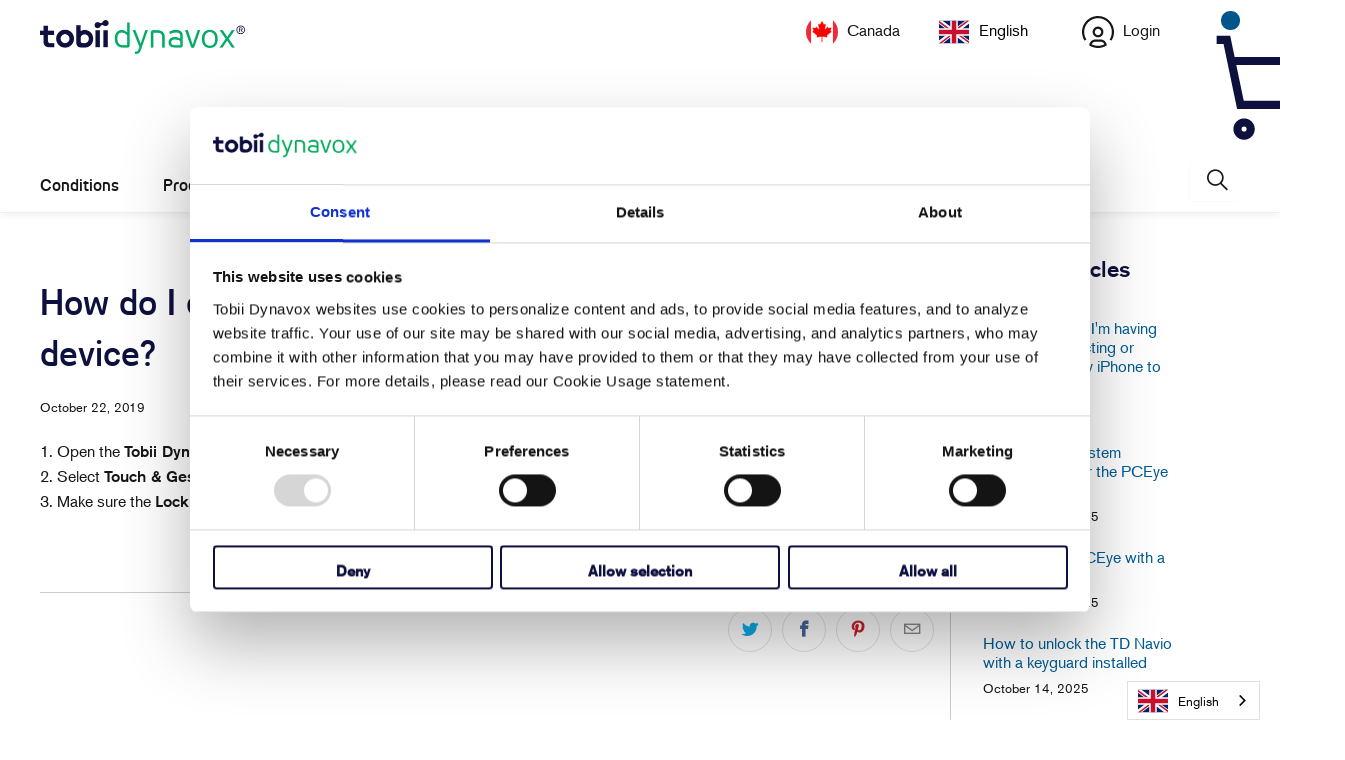

--- FILE ---
content_type: text/html; charset=utf-8
request_url: https://ca.tobiidynavox.com/blogs/support-articles/how-do-i-enable-lock-screen-on-a-i13-and-i-16-device
body_size: 34325
content:

















 <!DOCTYPE html>
<html class="no-js no-touch" lang="en"> <head> <meta http-equiv="Content-Security-Policy" content="script-src 'self' 'unsafe-inline' 'unsafe-eval' *.googleadservices.com *.pardot.com *.ads-twitter.com *.tobiidynavox.com *.weglot.com *.doubleclick.net *.salesforce.com *.salesforce-sites.com *.shopify.com *.cloudflare.com *.google.com *.gstatic.com *.cookiebot.com *.force.com *.googletagmanager.com *.salesforceliveagent.com *.sentry-cdn.com *.wistia.com *.getshogun.com *.shgcdn.com *.shgcdn2.com *.shgcdn3.com *.talentlms.com *.cloudfront.net siteimproveanalytics.com *.hotjar.com *.facebook.net *.licdn.com"> <meta charset="utf-8"> <meta http-equiv="cleartype" content="on"> <meta name="robots" content="index,follow"> <!-- Mobile Specific Metas test --> <meta name="HandheldFriendly" content="True"> <meta name="MobileOptimized" content="320"> <meta name="viewport" content="width=device-width,initial-scale=1"> <meta name="theme-color" content="#ffffff"> <title>
      How do I enable lock screen on a I13 and I -16 device? - Tobii Dynavox CA</title> <meta name="description" content="1. Open the Tobii Dynavox Hardware Settings app.2. Select Touch &amp;amp; Gesture.3. Make sure the Lock Screen is toggled On to enable the Lock Screen. "/> <!-- Preconnect Domains --> <link rel="preconnect" href="https://fonts.shopifycdn.com" /> <link rel="preconnect" href="https://cdn.shopify.com" /> <link rel="preconnect" href="https://v.shopify.com" /> <link rel="preconnect" href="https://cdn.shopifycloud.com" /> <link rel="preconnect" href="https://monorail-edge.shopifysvc.com"> <!-- fallback for browsers that don't support preconnect --> <link rel="dns-prefetch" href="https://fonts.shopifycdn.com" /> <link rel="dns-prefetch" href="https://cdn.shopify.com" /> <link rel="dns-prefetch" href="https://v.shopify.com" /> <link rel="dns-prefetch" href="https://cdn.shopifycloud.com" /> <link rel="dns-prefetch" href="https://monorail-edge.shopifysvc.com"> <!-- Preload Assets --> <link rel="preload" href="//ca.tobiidynavox.com/cdn/shop/t/43/assets/fancybox.css?v=19278034316635137701698775705" as="style"> <link rel="preload" href="//ca.tobiidynavox.com/cdn/shop/t/43/assets/styles.css?v=109282070050022131091763735228" as="style"> <link rel="preload" href="//ca.tobiidynavox.com/cdn/shop/t/43/assets/jquery.min.js?v=158417595810649192771732630204" as="script"> <link rel="preload" href="//ca.tobiidynavox.com/cdn/shop/t/43/assets/vendors.js?v=137195720565952264011698775731" as="script"> <link rel="preload" href="//ca.tobiidynavox.com/cdn/shop/t/43/assets/sections.js?v=145322921237374547931751287489" as="script"> <link rel="preload" href="//ca.tobiidynavox.com/cdn/shop/t/43/assets/utilities.js?v=42562627978227353351760454479" as="script"> <link rel="preload" href="//ca.tobiidynavox.com/cdn/shop/t/43/assets/app.js?v=31955007957885266731760454477" as="script"> <meta name="norton-safeweb-site-verification" content="" /> <meta name="facebook-domain-verification" content="cnwjcqgut7mizx2oy5miaeudr2e1uw" /> <!-- Google Tag Manager --> <script >(function(w,d,s,l,i){w[l]=w[l]||[];w[l].push({'gtm.start':
    new Date().getTime(),event:'gtm.js'});var f=d.getElementsByTagName(s)[0],
    j=d.createElement(s),dl=l!='dataLayer'?'&l='+l:'';j.async=true;j.src=
    'https://www.googletagmanager.com/gtm.js?id='+i+dl;f.parentNode.insertBefore(j,f);
    })(window,document,'script','dataLayer','GTM-THT5Z29');</script> <!-- End Google Tag Manager --> <!-- Google Tag Manager --> <script >(function(w,d,s,l,i){w[l]=w[l]||[];w[l].push({'gtm.start':
    new Date().getTime(),event:'gtm.js'});var f=d.getElementsByTagName(s)[0],
    j=d.createElement(s),dl=l!='dataLayer'?'&l='+l:'';j.async=true;j.src=
    'https://www.googletagmanager.com/gtm.js?id='+i+dl;f.parentNode.insertBefore(j,f);
    })(window,document,'script','dataLayer','');</script> <!-- End Google Tag Manager --> <!-- Stylesheet for Fancybox library --> <link href="//ca.tobiidynavox.com/cdn/shop/t/43/assets/fancybox.css?v=19278034316635137701698775705" rel="stylesheet" type="text/css" media="all" /> <!-- Stylesheets for Turbo --> <link href="//ca.tobiidynavox.com/cdn/shop/t/43/assets/styles.css?v=109282070050022131091763735228" rel="stylesheet" type="text/css" media="all" /> <link rel="stylesheet" href="https://use.typekit.net/mtp7rxi.css" /> <script >
      window.lazySizesConfig = window.lazySizesConfig || {};

      lazySizesConfig.expand = 300;
      lazySizesConfig.loadHidden = false;

      /*! lazysizes - v5.2.2 - bgset plugin */
      !function(e,t){var a=function(){t(e.lazySizes),e.removeEventListener("lazyunveilread",a,!0)};t=t.bind(null,e,e.document),"object"==typeof module&&module.exports?t(require("lazysizes")):"function"==typeof define&&define.amd?define(["lazysizes"],t):e.lazySizes?a():e.addEventListener("lazyunveilread",a,!0)}(window,function(e,z,g){"use strict";var c,y,b,f,i,s,n,v,m;e.addEventListener&&(c=g.cfg,y=/\s+/g,b=/\s*\|\s+|\s+\|\s*/g,f=/^(.+?)(?:\s+\[\s*(.+?)\s*\])(?:\s+\[\s*(.+?)\s*\])?$/,i=/^\s*\(*\s*type\s*:\s*(.+?)\s*\)*\s*$/,s=/\(|\)|'/,n={contain:1,cover:1},v=function(e,t){var a;t&&((a=t.match(i))&&a[1]?e.setAttribute("type",a[1]):e.setAttribute("media",c.customMedia[t]||t))},m=function(e){var t,a,i,r;e.target._lazybgset&&(a=(t=e.target)._lazybgset,(i=t.currentSrc||t.src)&&((r=g.fire(a,"bgsetproxy",{src:i,useSrc:s.test(i)?JSON.stringify(i):i})).defaultPrevented||(a.style.backgroundImage="url("+r.detail.useSrc+")")),t._lazybgsetLoading&&(g.fire(a,"_lazyloaded",{},!1,!0),delete t._lazybgsetLoading))},addEventListener("lazybeforeunveil",function(e){var t,a,i,r,s,n,l,d,o,u;!e.defaultPrevented&&(t=e.target.getAttribute("data-bgset"))&&(o=e.target,(u=z.createElement("img")).alt="",u._lazybgsetLoading=!0,e.detail.firesLoad=!0,a=t,i=o,r=u,s=z.createElement("picture"),n=i.getAttribute(c.sizesAttr),l=i.getAttribute("data-ratio"),d=i.getAttribute("data-optimumx"),i._lazybgset&&i._lazybgset.parentNode==i&&i.removeChild(i._lazybgset),Object.defineProperty(r,"_lazybgset",{value:i,writable:!0}),Object.defineProperty(i,"_lazybgset",{value:s,writable:!0}),a=a.replace(y," ").split(b),s.style.display="none",r.className=c.lazyClass,1!=a.length||n||(n="auto"),a.forEach(function(e){var t,a=z.createElement("source");n&&"auto"!=n&&a.setAttribute("sizes",n),(t=e.match(f))?(a.setAttribute(c.srcsetAttr,t[1]),v(a,t[2]),v(a,t[3])):a.setAttribute(c.srcsetAttr,e),s.appendChild(a)}),n&&(r.setAttribute(c.sizesAttr,n),i.removeAttribute(c.sizesAttr),i.removeAttribute("sizes")),d&&r.setAttribute("data-optimumx",d),l&&r.setAttribute("data-ratio",l),s.appendChild(r),i.appendChild(s),setTimeout(function(){g.loader.unveil(u),g.rAF(function(){g.fire(u,"_lazyloaded",{},!0,!0),u.complete&&m({target:u})})}))}),z.addEventListener("load",m,!0),e.addEventListener("lazybeforesizes",function(e){var t,a,i,r;e.detail.instance==g&&e.target._lazybgset&&e.detail.dataAttr&&(t=e.target._lazybgset,i=t,r=(getComputedStyle(i)||{getPropertyValue:function(){}}).getPropertyValue("background-size"),!n[r]&&n[i.style.backgroundSize]&&(r=i.style.backgroundSize),n[a=r]&&(e.target._lazysizesParentFit=a,g.rAF(function(){e.target.setAttribute("data-parent-fit",a),e.target._lazysizesParentFit&&delete e.target._lazysizesParentFit})))},!0),z.documentElement.addEventListener("lazybeforesizes",function(e){var t,a;!e.defaultPrevented&&e.target._lazybgset&&e.detail.instance==g&&(e.detail.width=(t=e.target._lazybgset,a=g.gW(t,t.parentNode),(!t._lazysizesWidth||a>t._lazysizesWidth)&&(t._lazysizesWidth=a),t._lazysizesWidth))}))});

      /*! lazysizes - v5.2.2 */
      !function(e){var t=function(u,D,f){"use strict";var k,H;if(function(){var e;var t={lazyClass:"lazyload",loadedClass:"lazyloaded",loadingClass:"lazyloading",preloadClass:"lazypreload",errorClass:"lazyerror",autosizesClass:"lazyautosizes",srcAttr:"data-src",srcsetAttr:"data-srcset",sizesAttr:"data-sizes",minSize:40,customMedia:{},init:true,expFactor:1.5,hFac:.8,loadMode:2,loadHidden:true,ricTimeout:0,throttleDelay:125};H=u.lazySizesConfig||u.lazysizesConfig||{};for(e in t){if(!(e in H)){H[e]=t[e]}}}(),!D||!D.getElementsByClassName){return{init:function(){},cfg:H,noSupport:true}}var O=D.documentElement,a=u.HTMLPictureElement,P="addEventListener",$="getAttribute",q=u[P].bind(u),I=u.setTimeout,U=u.requestAnimationFrame||I,l=u.requestIdleCallback,j=/^picture$/i,r=["load","error","lazyincluded","_lazyloaded"],i={},G=Array.prototype.forEach,J=function(e,t){if(!i[t]){i[t]=new RegExp("(\\s|^)"+t+"(\\s|$)")}return i[t].test(e[$]("class")||"")&&i[t]},K=function(e,t){if(!J(e,t)){e.setAttribute("class",(e[$]("class")||"").trim()+" "+t)}},Q=function(e,t){var i;if(i=J(e,t)){e.setAttribute("class",(e[$]("class")||"").replace(i," "))}},V=function(t,i,e){var a=e?P:"removeEventListener";if(e){V(t,i)}r.forEach(function(e){t[a](e,i)})},X=function(e,t,i,a,r){var n=D.createEvent("Event");if(!i){i={}}i.instance=k;n.initEvent(t,!a,!r);n.detail=i;e.dispatchEvent(n);return n},Y=function(e,t){var i;if(!a&&(i=u.picturefill||H.pf)){if(t&&t.src&&!e[$]("srcset")){e.setAttribute("srcset",t.src)}i({reevaluate:true,elements:[e]})}else if(t&&t.src){e.src=t.src}},Z=function(e,t){return(getComputedStyle(e,null)||{})[t]},s=function(e,t,i){i=i||e.offsetWidth;while(i<H.minSize&&t&&!e._lazysizesWidth){i=t.offsetWidth;t=t.parentNode}return i},ee=function(){var i,a;var t=[];var r=[];var n=t;var s=function(){var e=n;n=t.length?r:t;i=true;a=false;while(e.length){e.shift()()}i=false};var e=function(e,t){if(i&&!t){e.apply(this,arguments)}else{n.push(e);if(!a){a=true;(D.hidden?I:U)(s)}}};e._lsFlush=s;return e}(),te=function(i,e){return e?function(){ee(i)}:function(){var e=this;var t=arguments;ee(function(){i.apply(e,t)})}},ie=function(e){var i;var a=0;var r=H.throttleDelay;var n=H.ricTimeout;var t=function(){i=false;a=f.now();e()};var s=l&&n>49?function(){l(t,{timeout:n});if(n!==H.ricTimeout){n=H.ricTimeout}}:te(function(){I(t)},true);return function(e){var t;if(e=e===true){n=33}if(i){return}i=true;t=r-(f.now()-a);if(t<0){t=0}if(e||t<9){s()}else{I(s,t)}}},ae=function(e){var t,i;var a=99;var r=function(){t=null;e()};var n=function(){var e=f.now()-i;if(e<a){I(n,a-e)}else{(l||r)(r)}};return function(){i=f.now();if(!t){t=I(n,a)}}},e=function(){var v,m,c,h,e;var y,z,g,p,C,b,A;var n=/^img$/i;var d=/^iframe$/i;var E="onscroll"in u&&!/(gle|ing)bot/.test(navigator.userAgent);var _=0;var w=0;var N=0;var M=-1;var x=function(e){N--;if(!e||N<0||!e.target){N=0}};var W=function(e){if(A==null){A=Z(D.body,"visibility")=="hidden"}return A||!(Z(e.parentNode,"visibility")=="hidden"&&Z(e,"visibility")=="hidden")};var S=function(e,t){var i;var a=e;var r=W(e);g-=t;b+=t;p-=t;C+=t;while(r&&(a=a.offsetParent)&&a!=D.body&&a!=O){r=(Z(a,"opacity")||1)>0;if(r&&Z(a,"overflow")!="visible"){i=a.getBoundingClientRect();r=C>i.left&&p<i.right&&b>i.top-1&&g<i.bottom+1}}return r};var t=function(){var e,t,i,a,r,n,s,l,o,u,f,c;var d=k.elements;if((h=H.loadMode)&&N<8&&(e=d.length)){t=0;M++;for(;t<e;t++){if(!d[t]||d[t]._lazyRace){continue}if(!E||k.prematureUnveil&&k.prematureUnveil(d[t])){R(d[t]);continue}if(!(l=d[t][$]("data-expand"))||!(n=l*1)){n=w}if(!u){u=!H.expand||H.expand<1?O.clientHeight>500&&O.clientWidth>500?500:370:H.expand;k._defEx=u;f=u*H.expFactor;c=H.hFac;A=null;if(w<f&&N<1&&M>2&&h>2&&!D.hidden){w=f;M=0}else if(h>1&&M>1&&N<6){w=u}else{w=_}}if(o!==n){y=innerWidth+n*c;z=innerHeight+n;s=n*-1;o=n}i=d[t].getBoundingClientRect();if((b=i.bottom)>=s&&(g=i.top)<=z&&(C=i.right)>=s*c&&(p=i.left)<=y&&(b||C||p||g)&&(H.loadHidden||W(d[t]))&&(m&&N<3&&!l&&(h<3||M<4)||S(d[t],n))){R(d[t]);r=true;if(N>9){break}}else if(!r&&m&&!a&&N<4&&M<4&&h>2&&(v[0]||H.preloadAfterLoad)&&(v[0]||!l&&(b||C||p||g||d[t][$](H.sizesAttr)!="auto"))){a=v[0]||d[t]}}if(a&&!r){R(a)}}};var i=ie(t);var B=function(e){var t=e.target;if(t._lazyCache){delete t._lazyCache;return}x(e);K(t,H.loadedClass);Q(t,H.loadingClass);V(t,L);X(t,"lazyloaded")};var a=te(B);var L=function(e){a({target:e.target})};var T=function(t,i){try{t.contentWindow.location.replace(i)}catch(e){t.src=i}};var F=function(e){var t;var i=e[$](H.srcsetAttr);if(t=H.customMedia[e[$]("data-media")||e[$]("media")]){e.setAttribute("media",t)}if(i){e.setAttribute("srcset",i)}};var s=te(function(t,e,i,a,r){var n,s,l,o,u,f;if(!(u=X(t,"lazybeforeunveil",e)).defaultPrevented){if(a){if(i){K(t,H.autosizesClass)}else{t.setAttribute("sizes",a)}}s=t[$](H.srcsetAttr);n=t[$](H.srcAttr);if(r){l=t.parentNode;o=l&&j.test(l.nodeName||"")}f=e.firesLoad||"src"in t&&(s||n||o);u={target:t};K(t,H.loadingClass);if(f){clearTimeout(c);c=I(x,2500);V(t,L,true)}if(o){G.call(l.getElementsByTagName("source"),F)}if(s){t.setAttribute("srcset",s)}else if(n&&!o){if(d.test(t.nodeName)){T(t,n)}else{t.src=n}}if(r&&(s||o)){Y(t,{src:n})}}if(t._lazyRace){delete t._lazyRace}Q(t,H.lazyClass);ee(function(){var e=t.complete&&t.naturalWidth>1;if(!f||e){if(e){K(t,"ls-is-cached")}B(u);t._lazyCache=true;I(function(){if("_lazyCache"in t){delete t._lazyCache}},9)}if(t.loading=="lazy"){N--}},true)});var R=function(e){if(e._lazyRace){return}var t;var i=n.test(e.nodeName);var a=i&&(e[$](H.sizesAttr)||e[$]("sizes"));var r=a=="auto";if((r||!m)&&i&&(e[$]("src")||e.srcset)&&!e.complete&&!J(e,H.errorClass)&&J(e,H.lazyClass)){return}t=X(e,"lazyunveilread").detail;if(r){re.updateElem(e,true,e.offsetWidth)}e._lazyRace=true;N++;s(e,t,r,a,i)};var r=ae(function(){H.loadMode=3;i()});var l=function(){if(H.loadMode==3){H.loadMode=2}r()};var o=function(){if(m){return}if(f.now()-e<999){I(o,999);return}m=true;H.loadMode=3;i();q("scroll",l,true)};return{_:function(){e=f.now();k.elements=D.getElementsByClassName(H.lazyClass);v=D.getElementsByClassName(H.lazyClass+" "+H.preloadClass);q("scroll",i,true);q("resize",i,true);q("pageshow",function(e){if(e.persisted){var t=D.querySelectorAll("."+H.loadingClass);if(t.length&&t.forEach){U(function(){t.forEach(function(e){if(e.complete){R(e)}})})}}});if(u.MutationObserver){new MutationObserver(i).observe(O,{childList:true,subtree:true,attributes:true})}else{O[P]("DOMNodeInserted",i,true);O[P]("DOMAttrModified",i,true);setInterval(i,999)}q("hashchange",i,true);["focus","mouseover","click","load","transitionend","animationend"].forEach(function(e){D[P](e,i,true)});if(/d$|^c/.test(D.readyState)){o()}else{q("load",o);D[P]("DOMContentLoaded",i);I(o,2e4)}if(k.elements.length){t();ee._lsFlush()}else{i()}},checkElems:i,unveil:R,_aLSL:l}}(),re=function(){var i;var n=te(function(e,t,i,a){var r,n,s;e._lazysizesWidth=a;a+="px";e.setAttribute("sizes",a);if(j.test(t.nodeName||"")){r=t.getElementsByTagName("source");for(n=0,s=r.length;n<s;n++){r[n].setAttribute("sizes",a)}}if(!i.detail.dataAttr){Y(e,i.detail)}});var a=function(e,t,i){var a;var r=e.parentNode;if(r){i=s(e,r,i);a=X(e,"lazybeforesizes",{width:i,dataAttr:!!t});if(!a.defaultPrevented){i=a.detail.width;if(i&&i!==e._lazysizesWidth){n(e,r,a,i)}}}};var e=function(){var e;var t=i.length;if(t){e=0;for(;e<t;e++){a(i[e])}}};var t=ae(e);return{_:function(){i=D.getElementsByClassName(H.autosizesClass);q("resize",t)},checkElems:t,updateElem:a}}(),t=function(){if(!t.i&&D.getElementsByClassName){t.i=true;re._();e._()}};return I(function(){H.init&&t()}),k={cfg:H,autoSizer:re,loader:e,init:t,uP:Y,aC:K,rC:Q,hC:J,fire:X,gW:s,rAF:ee}}(e,e.document,Date);e.lazySizes=t,"object"==typeof module&&module.exports&&(module.exports=t)}("undefined"!=typeof window?window:{});</script> <!-- Icons --> <link rel="shortcut icon" type="image/x-icon" href="//ca.tobiidynavox.com/cdn/shop/files/tobii-dynavox-favicon_180x180.png?v=1741764628"> <link rel="apple-touch-icon" href="//ca.tobiidynavox.com/cdn/shop/files/tobii-dynavox-favicon_180x180.png?v=1741764628"/> <link rel="apple-touch-icon" sizes="57x57" href="//ca.tobiidynavox.com/cdn/shop/files/tobii-dynavox-favicon_57x57.png?v=1741764628"/> <link rel="apple-touch-icon" sizes="60x60" href="//ca.tobiidynavox.com/cdn/shop/files/tobii-dynavox-favicon_60x60.png?v=1741764628"/> <link rel="apple-touch-icon" sizes="72x72" href="//ca.tobiidynavox.com/cdn/shop/files/tobii-dynavox-favicon_72x72.png?v=1741764628"/> <link rel="apple-touch-icon" sizes="76x76" href="//ca.tobiidynavox.com/cdn/shop/files/tobii-dynavox-favicon_76x76.png?v=1741764628"/> <link rel="apple-touch-icon" sizes="114x114" href="//ca.tobiidynavox.com/cdn/shop/files/tobii-dynavox-favicon_114x114.png?v=1741764628"/> <link rel="apple-touch-icon" sizes="180x180" href="//ca.tobiidynavox.com/cdn/shop/files/tobii-dynavox-favicon_180x180.png?v=1741764628"/> <link rel="apple-touch-icon" sizes="228x228" href="//ca.tobiidynavox.com/cdn/shop/files/tobii-dynavox-favicon_228x228.png?v=1741764628"/> <link rel="canonical" href="https://ca.tobiidynavox.com/blogs/support-articles/how-do-i-enable-lock-screen-on-a-i13-and-i-16-device"/> <script src="//ca.tobiidynavox.com/cdn/shop/t/43/assets/jquery.min.js?v=158417595810649192771732630204" ></script> <script >
      window.Theme = window.Theme || {};
      window.Theme.version = '7.0.0';
      window.Theme.name = 'Turbo';</script>
    


    
<template id="price-ui"><span class="price " data-price></span><span class="compare-at-price" data-compare-at-price></span><span class="unit-pricing" data-unit-pricing></span></template> <template id="price-ui-badge"><div class="price-ui-badge__sticker"> <span class="price-ui-badge__sticker-text" data-badge></span></div></template> <template id="price-ui__price"><span class="money" data-price></span></template> <template id="price-ui__price-range">Translation missing: en.product.price.range_html</template> <template id="price-ui__unit-pricing">Translation missing: en.product.price.unit_pricing_html</template> <template id="price-ui-badge__percent-savings-range">Translation missing: en.product.badge.sale_percentage_range_html</template> <template id="price-ui-badge__percent-savings">Translation missing: en.product.badge.sale_percentage_single_html</template> <template id="price-ui-badge__price-savings-range">Translation missing: en.product.badge.sale_money_range_html</template> <template id="price-ui-badge__price-savings">Translation missing: en.product.badge.sale_money_single_html</template> <template id="price-ui-badge__on-sale">Translation missing: en.product.badge.sale</template> <template id="price-ui-badge__sold-out">Translation missing: en.product.badge.sold_out</template> <template id="price-ui-badge__in-stock">Translation missing: en.product.badge.in_stock</template> <script >
      
window.Shopify = window.Shopify || {};window.Shopify.theme_settings = {};
window.Currency = window.Currency || {};window.Shopify.routes = {};window.Shopify.theme_settings.display_tos_checkbox = false;window.Shopify.theme_settings.go_to_checkout = true;window.Shopify.theme_settings.cart_action = "ajax";window.Shopify.theme_settings.cart_shipping_calculator = false;window.Shopify.theme_settings.collection_swatches = false;window.Shopify.theme_settings.collection_secondary_image = false;


window.Currency.show_multiple_currencies = false;
window.Currency.shop_currency = "CAD";
window.Currency.default_currency = "CAD";
window.Currency.display_format = "money_with_currency_format";
window.Currency.money_format = "${{amount}} CAD";
window.Currency.money_format_no_currency = "${{amount}}";
window.Currency.money_format_currency = "${{amount}} CAD";
window.Currency.native_multi_currency = false;
window.Currency.iso_code = "CAD";
window.Currency.symbol = "$";window.Shopify.theme_settings.display_inventory_left = false;window.Shopify.theme_settings.inventory_threshold = 10;window.Shopify.theme_settings.limit_quantity = false;window.Shopify.theme_settings.menu_position = "inline";window.Shopify.theme_settings.newsletter_popup = false;window.Shopify.theme_settings.newsletter_popup_days = "7";window.Shopify.theme_settings.newsletter_popup_mobile = false;window.Shopify.theme_settings.newsletter_popup_seconds = 0;window.Shopify.theme_settings.pagination_type = "basic_pagination";window.Shopify.theme_settings.search_pagination_type = "basic_pagination";window.Shopify.theme_settings.enable_shopify_review_comments = false;window.Shopify.theme_settings.enable_shopify_collection_badges = false;window.Shopify.theme_settings.quick_shop_thumbnail_position = "bottom-thumbnails";window.Shopify.theme_settings.product_form_style = "swatches";window.Shopify.theme_settings.sale_banner_enabled = false;window.Shopify.theme_settings.display_savings = false;window.Shopify.theme_settings.display_sold_out_price = false;window.Shopify.theme_settings.sold_out_text = "Sold Out";window.Shopify.theme_settings.free_text = "";window.Shopify.theme_settings.video_looping = null;window.Shopify.theme_settings.quick_shop_style = "popup";window.Shopify.theme_settings.hover_enabled = false;window.Shopify.routes.cart_url = "/cart";window.Shopify.routes.root_url = "/";window.Shopify.routes.search_url = "/search";window.Shopify.theme_settings.image_loading_style = "none";window.Shopify.theme_settings.search_option = "everything";window.Shopify.theme_settings.search_items_to_display = 5;window.Shopify.theme_settings.enable_autocomplete = false;window.Shopify.theme_settings.enable_autocomplete_previous = false;window.Shopify.theme_settings.gse_enable = true;window.Shopify.theme_settings.gse_enable_autocomplete = true;window.Shopify.theme_settings.page_dots_enabled = false;window.Shopify.theme_settings.slideshow_arrow_size = "light";window.Shopify.theme_settings.quick_shop_enabled = false;window.Shopify.translation =window.Shopify.translation || {};window.Shopify.translation.agree_to_terms_warning = "You must agree with the terms and conditions to checkout.";window.Shopify.translation.one_item_left = "item left";window.Shopify.translation.items_left_text = "items left";window.Shopify.translation.cart_savings_text = "Total Savings";window.Shopify.translation.cart_discount_text = "Translation missing: en.cart.general.discount";window.Shopify.translation.cart_subtotal_text = "Subtotal";window.Shopify.translation.cart_remove_text = "Remove";window.Shopify.translation.cart_free_text = "Free";window.Shopify.translation.newsletter_success_text = "Thank you for joining our mailing list!";window.Shopify.translation.notify_email = "Enter your email address...";window.Shopify.translation.notify_email_value = "Translation missing: en.contact.fields.email";window.Shopify.translation.notify_email_send = "Send";window.Shopify.translation.notify_message_first = "Translation missing: en.products.notify_form.message_content_first";window.Shopify.translation.notify_message_last = "Translation missing: en.products.notify_form.message_content_last";window.Shopify.translation.notify_success_text = "Thanks! We will notify you when this product becomes available!";window.Shopify.translation.add_to_cart = "Add to cart";window.Shopify.translation.coming_soon_text = "Coming Soon";window.Shopify.translation.sold_out_text = "Sold Out";window.Shopify.translation.sale_text = "Sale";window.Shopify.translation.savings_text = "You Save";window.Shopify.translation.from_text = "from";window.Shopify.translation.new_text = "New";window.Shopify.translation.pre_order_text = "Pre-Order";window.Shopify.translation.unavailable_text = "Unavailable";window.Shopify.translation.all_results = "View all results";window.Shopify.translation.no_results = "Sorry, no results!";window.Shopify.media_queries =window.Shopify.media_queries || {};window.Shopify.media_queries.small = window.matchMedia( "(max-width: 480px)" );window.Shopify.media_queries.medium = window.matchMedia( "(max-width: 798px)" );window.Shopify.media_queries.large = window.matchMedia( "(min-width: 799px)" );window.Shopify.media_queries.larger = window.matchMedia( "(min-width: 960px)" );window.Shopify.media_queries.xlarge = window.matchMedia( "(min-width: 1200px)" );window.Shopify.media_queries.ie10 = window.matchMedia( "all and (-ms-high-contrast: none), (-ms-high-contrast: active)" );window.Shopify.media_queries.tablet = window.matchMedia( "only screen and (min-width: 799px) and (max-width: 1024px)" );</script> <script src="//ca.tobiidynavox.com/cdn/shop/t/43/assets/vendors.js?v=137195720565952264011698775731" defer ></script> <script src="//ca.tobiidynavox.com/cdn/shop/t/43/assets/sections.js?v=145322921237374547931751287489" defer ></script> <script src="//ca.tobiidynavox.com/cdn/shop/t/43/assets/utilities.js?v=42562627978227353351760454479" defer ></script> <script src="//ca.tobiidynavox.com/cdn/shop/t/43/assets/app.js?v=31955007957885266731760454477" defer ></script> <script src="//ca.tobiidynavox.com/cdn/shop/t/43/assets/instantclick.min.js?v=41535832579818341021698691885" data-no-instant defer ></script> <script data-no-instant>
        window.addEventListener('DOMContentLoaded', function() {

          function inIframe() {
            try {
              return window.self !== window.top;
            } catch (e) {
              return true;
            }
          }

          if (!inIframe()){
            InstantClick.on('change', function() {

              $('head script[src*="shopify"]').each(function() {
                var script = document.createElement('script');
                script.type = 'text/javascript';
                script.src = $(this).attr('src');

                $('body').append(script);
              });

              $('body').removeClass('fancybox-active');
              $.fancybox.destroy();

              InstantClick.init();

            });
          }
        });</script> <script></script> <script>window.performance && window.performance.mark && window.performance.mark('shopify.content_for_header.start');</script><meta id="shopify-digital-wallet" name="shopify-digital-wallet" content="/46872821916/digital_wallets/dialog">
<link rel="alternate" type="application/atom+xml" title="Feed" href="/blogs/support-articles.atom" />
<script async="async" src="/checkouts/internal/preloads.js?locale=en-CA"></script>
<script id="shopify-features" type="application/json">{"accessToken":"bfc9807abe1f9b19c52acc363f637432","betas":["rich-media-storefront-analytics"],"domain":"ca.tobiidynavox.com","predictiveSearch":true,"shopId":46872821916,"locale":"en"}</script>
<script>var Shopify = Shopify || {};
Shopify.shop = "tobii-dynavox-ca.myshopify.com";
Shopify.locale = "en";
Shopify.currency = {"active":"CAD","rate":"1.0"};
Shopify.country = "CA";
Shopify.theme = {"name":"Live","id":131483795612,"schema_name":"Turbo","schema_version":"7.0.0","theme_store_id":null,"role":"main"};
Shopify.theme.handle = "null";
Shopify.theme.style = {"id":null,"handle":null};
Shopify.cdnHost = "ca.tobiidynavox.com/cdn";
Shopify.routes = Shopify.routes || {};
Shopify.routes.root = "/";</script>
<script type="module">!function(o){(o.Shopify=o.Shopify||{}).modules=!0}(window);</script>
<script>!function(o){function n(){var o=[];function n(){o.push(Array.prototype.slice.apply(arguments))}return n.q=o,n}var t=o.Shopify=o.Shopify||{};t.loadFeatures=n(),t.autoloadFeatures=n()}(window);</script>
<script id="shop-js-analytics" type="application/json">{"pageType":"article"}</script>
<script defer="defer" async type="module" src="//ca.tobiidynavox.com/cdn/shopifycloud/shop-js/modules/v2/client.init-shop-cart-sync_BN7fPSNr.en.esm.js"></script>
<script defer="defer" async type="module" src="//ca.tobiidynavox.com/cdn/shopifycloud/shop-js/modules/v2/chunk.common_Cbph3Kss.esm.js"></script>
<script defer="defer" async type="module" src="//ca.tobiidynavox.com/cdn/shopifycloud/shop-js/modules/v2/chunk.modal_DKumMAJ1.esm.js"></script>
<script type="module">
  await import("//ca.tobiidynavox.com/cdn/shopifycloud/shop-js/modules/v2/client.init-shop-cart-sync_BN7fPSNr.en.esm.js");
await import("//ca.tobiidynavox.com/cdn/shopifycloud/shop-js/modules/v2/chunk.common_Cbph3Kss.esm.js");
await import("//ca.tobiidynavox.com/cdn/shopifycloud/shop-js/modules/v2/chunk.modal_DKumMAJ1.esm.js");

  window.Shopify.SignInWithShop?.initShopCartSync?.({"fedCMEnabled":true,"windoidEnabled":true});

</script>
<script>(function() {
  var isLoaded = false;
  function asyncLoad() {
    if (isLoaded) return;
    isLoaded = true;
    var urls = ["https:\/\/na.shgcdn3.com\/collector.js?shop=tobii-dynavox-ca.myshopify.com","https:\/\/sf.talentlms.com\/checkout\/script.js?shop=tobii-dynavox-ca.myshopify.com","https:\/\/cdn.weglot.com\/weglot_script_tag.js?shop=tobii-dynavox-ca.myshopify.com"];
    for (var i = 0; i <urls.length; i++) {
      var s = document.createElement('script');
      s.type = 'text/javascript';
      s.async = true;
      s.src = urls[i];
      var x = document.getElementsByTagName('script')[0];
      x.parentNode.insertBefore(s, x);
    }
  };
  if(window.attachEvent) {
    window.attachEvent('onload', asyncLoad);
  } else {
    window.addEventListener('load', asyncLoad, false);
  }
})();</script>
<script id="__st">var __st={"a":46872821916,"offset":-18000,"reqid":"0f15582b-2001-42a3-9695-fe07aca306d5-1769815115","pageurl":"ca.tobiidynavox.com\/blogs\/support-articles\/how-do-i-enable-lock-screen-on-a-i13-and-i-16-device","s":"articles-392533770396","u":"ffa815ceb7e5","p":"article","rtyp":"article","rid":392533770396};</script>
<script>window.ShopifyPaypalV4VisibilityTracking = true;</script>
<script id="captcha-bootstrap">!function(){'use strict';const t='contact',e='account',n='new_comment',o=[[t,t],['blogs',n],['comments',n],[t,'customer']],c=[[e,'customer_login'],[e,'guest_login'],[e,'recover_customer_password'],[e,'create_customer']],r=t=>t.map((([t,e])=>`form[action*='/${t}']:not([data-nocaptcha='true']) input[name='form_type'][value='${e}']`)).join(','),a=t=>()=>t?[...document.querySelectorAll(t)].map((t=>t.form)):[];function s(){const t=[...o],e=r(t);return a(e)}const i='password',u='form_key',d=['recaptcha-v3-token','g-recaptcha-response','h-captcha-response',i],f=()=>{try{return window.sessionStorage}catch{return}},m='__shopify_v',_=t=>t.elements[u];function p(t,e,n=!1){try{const o=window.sessionStorage,c=JSON.parse(o.getItem(e)),{data:r}=function(t){const{data:e,action:n}=t;return t[m]||n?{data:e,action:n}:{data:t,action:n}}(c);for(const[e,n]of Object.entries(r))t.elements[e]&&(t.elements[e].value=n);n&&o.removeItem(e)}catch(o){console.error('form repopulation failed',{error:o})}}const l='form_type',E='cptcha';function T(t){t.dataset[E]=!0}const w=window,h=w.document,L='Shopify',v='ce_forms',y='captcha';let A=!1;((t,e)=>{const n=(g='f06e6c50-85a8-45c8-87d0-21a2b65856fe',I='https://cdn.shopify.com/shopifycloud/storefront-forms-hcaptcha/ce_storefront_forms_captcha_hcaptcha.v1.5.2.iife.js',D={infoText:'Protected by hCaptcha',privacyText:'Privacy',termsText:'Terms'},(t,e,n)=>{const o=w[L][v],c=o.bindForm;if(c)return c(t,g,e,D).then(n);var r;o.q.push([[t,g,e,D],n]),r=I,A||(h.body.append(Object.assign(h.createElement('script'),{id:'captcha-provider',async:!0,src:r})),A=!0)});var g,I,D;w[L]=w[L]||{},w[L][v]=w[L][v]||{},w[L][v].q=[],w[L][y]=w[L][y]||{},w[L][y].protect=function(t,e){n(t,void 0,e),T(t)},Object.freeze(w[L][y]),function(t,e,n,w,h,L){const[v,y,A,g]=function(t,e,n){const i=e?o:[],u=t?c:[],d=[...i,...u],f=r(d),m=r(i),_=r(d.filter((([t,e])=>n.includes(e))));return[a(f),a(m),a(_),s()]}(w,h,L),I=t=>{const e=t.target;return e instanceof HTMLFormElement?e:e&&e.form},D=t=>v().includes(t);t.addEventListener('submit',(t=>{const e=I(t);if(!e)return;const n=D(e)&&!e.dataset.hcaptchaBound&&!e.dataset.recaptchaBound,o=_(e),c=g().includes(e)&&(!o||!o.value);(n||c)&&t.preventDefault(),c&&!n&&(function(t){try{if(!f())return;!function(t){const e=f();if(!e)return;const n=_(t);if(!n)return;const o=n.value;o&&e.removeItem(o)}(t);const e=Array.from(Array(32),(()=>Math.random().toString(36)[2])).join('');!function(t,e){_(t)||t.append(Object.assign(document.createElement('input'),{type:'hidden',name:u})),t.elements[u].value=e}(t,e),function(t,e){const n=f();if(!n)return;const o=[...t.querySelectorAll(`input[type='${i}']`)].map((({name:t})=>t)),c=[...d,...o],r={};for(const[a,s]of new FormData(t).entries())c.includes(a)||(r[a]=s);n.setItem(e,JSON.stringify({[m]:1,action:t.action,data:r}))}(t,e)}catch(e){console.error('failed to persist form',e)}}(e),e.submit())}));const S=(t,e)=>{t&&!t.dataset[E]&&(n(t,e.some((e=>e===t))),T(t))};for(const o of['focusin','change'])t.addEventListener(o,(t=>{const e=I(t);D(e)&&S(e,y())}));const B=e.get('form_key'),M=e.get(l),P=B&&M;t.addEventListener('DOMContentLoaded',(()=>{const t=y();if(P)for(const e of t)e.elements[l].value===M&&p(e,B);[...new Set([...A(),...v().filter((t=>'true'===t.dataset.shopifyCaptcha))])].forEach((e=>S(e,t)))}))}(h,new URLSearchParams(w.location.search),n,t,e,['guest_login'])})(!0,!0)}();</script>
<script integrity="sha256-4kQ18oKyAcykRKYeNunJcIwy7WH5gtpwJnB7kiuLZ1E=" data-source-attribution="shopify.loadfeatures" defer="defer" src="//ca.tobiidynavox.com/cdn/shopifycloud/storefront/assets/storefront/load_feature-a0a9edcb.js" crossorigin="anonymous"></script>
<script data-source-attribution="shopify.dynamic_checkout.dynamic.init">var Shopify=Shopify||{};Shopify.PaymentButton=Shopify.PaymentButton||{isStorefrontPortableWallets:!0,init:function(){window.Shopify.PaymentButton.init=function(){};var t=document.createElement("script");t.src="https://ca.tobiidynavox.com/cdn/shopifycloud/portable-wallets/latest/portable-wallets.en.js",t.type="module",document.head.appendChild(t)}};
</script>
<script data-source-attribution="shopify.dynamic_checkout.buyer_consent">
  function portableWalletsHideBuyerConsent(e){var t=document.getElementById("shopify-buyer-consent"),n=document.getElementById("shopify-subscription-policy-button");t&&n&&(t.classList.add("hidden"),t.setAttribute("aria-hidden","true"),n.removeEventListener("click",e))}function portableWalletsShowBuyerConsent(e){var t=document.getElementById("shopify-buyer-consent"),n=document.getElementById("shopify-subscription-policy-button");t&&n&&(t.classList.remove("hidden"),t.removeAttribute("aria-hidden"),n.addEventListener("click",e))}window.Shopify?.PaymentButton&&(window.Shopify.PaymentButton.hideBuyerConsent=portableWalletsHideBuyerConsent,window.Shopify.PaymentButton.showBuyerConsent=portableWalletsShowBuyerConsent);
</script>
<script data-source-attribution="shopify.dynamic_checkout.cart.bootstrap">document.addEventListener("DOMContentLoaded",(function(){function t(){return document.querySelector("shopify-accelerated-checkout-cart, shopify-accelerated-checkout")}if(t())Shopify.PaymentButton.init();else{new MutationObserver((function(e,n){t()&&(Shopify.PaymentButton.init(),n.disconnect())})).observe(document.body,{childList:!0,subtree:!0})}}));
</script>

<script>window.performance && window.performance.mark && window.performance.mark('shopify.content_for_header.end');</script> <script type="text/javascript">
    
      window.__shgMoneyFormat = window.__shgMoneyFormat || {"CAD":{"currency":"CAD","currency_symbol":"$","currency_symbol_location":"left","decimal_places":2,"decimal_separator":".","thousands_separator":","}};
    
    window.__shgCurrentCurrencyCode = window.__shgCurrentCurrencyCode || {
      currency: "CAD",
      currency_symbol: "$",
      decimal_separator: ".",
      thousands_separator: ",",
      decimal_places: 2,
      currency_symbol_location: "left"
    };</script> <script>
function feedback() {
  const p = window.Shopify.customerPrivacy;
  console.log(`Tracking ${p.userCanBeTracked() ? "en" : "dis"}abled`);
}
window.Shopify.loadFeatures(
  [
    {
      name: "consent-tracking-api",
      version: "0.1",
    },
  ],
  function (error) {
    if (error) throw error;
    if ("Cookiebot" in window)
      if (Cookiebot.consented || Cookiebot.declined) {
        window.Shopify.customerPrivacy.setTrackingConsent(!Cookiebot.declined, feedback);
        return;
      }
    window.Shopify.customerPrivacy.setTrackingConsent(false, feedback);
  }
);
window.addEventListener("CookiebotOnConsentReady", function () {
  if (window.Shopify.customerPrivacy)
    window.Shopify.customerPrivacy.setTrackingConsent(!Cookiebot.declined, feedback);
});
</script>

    

<meta name="author" content="Tobii Dynavox CA">
<meta property="og:url" content="https://ca.tobiidynavox.com/blogs/support-articles/how-do-i-enable-lock-screen-on-a-i13-and-i-16-device">
<meta property="og:site_name" content="Tobii Dynavox CA"> <meta property="og:type" content="article"> <meta property="og:title" content="How do I enable lock screen on a I13 and I -16 device?"> <meta property="og:image" content="https://ca.tobiidynavox.com/cdn/shop/files/og-td-logo_1200x.png?v=1691094674"> <meta property="og:image:secure_url" content="https://ca.tobiidynavox.com/cdn/shop/files/og-td-logo_1200x.png?v=1691094674"> <meta property="og:image:width" content="1200"> <meta property="og:image:height" content="630"> <meta property="og:description" content="1. Open the Tobii Dynavox Hardware Settings app.2. Select Touch &amp;amp; Gesture.3. Make sure the Lock Screen is toggled On to enable the Lock Screen. "> <meta name="twitter:card" content="summary"> <meta name="twitter:title" content="How do I enable lock screen on a I13 and I -16 device?"> <meta name="twitter:description" content="1. Open the Tobii Dynavox Hardware Settings app.2. Select Touch &amp;amp; Gesture.3. Make sure the Lock Screen is toggled On to enable the Lock Screen. ">
    
  


    
    

  

<script type="text/javascript">
  
    window.SHG_CUSTOMER = null;
  
</script> <link rel="alternate" hreflang="en" href="https://ca.tobiidynavox.com/blogs/support-articles/how-do-i-enable-lock-screen-on-a-i13-and-i-16-device"><link rel="alternate" hreflang="fr" href="https://ca.tobiidynavox.com/a/l/fr/blogs/support-articles/how-do-i-enable-lock-screen-on-a-i13-and-i-16-device"> <!--Start Weglot Script-->
<script src="//cdn.weglot.com/weglot.min.js"></script>
<script id="has-script-tags">Weglot.initialize({ api_key:"wg_25e6714580eac60e2bed27505d5cd04b1" });</script>
<!--End Weglot Script--> <meta name="google-site-verification" content="HoSRJ7IkgK7yDyfYdHM4kiqPCuhSo-P0k1GPepyj-Ic" />
<link href="https://monorail-edge.shopifysvc.com" rel="dns-prefetch">
<script>(function(){if ("sendBeacon" in navigator && "performance" in window) {try {var session_token_from_headers = performance.getEntriesByType('navigation')[0].serverTiming.find(x => x.name == '_s').description;} catch {var session_token_from_headers = undefined;}var session_cookie_matches = document.cookie.match(/_shopify_s=([^;]*)/);var session_token_from_cookie = session_cookie_matches && session_cookie_matches.length === 2 ? session_cookie_matches[1] : "";var session_token = session_token_from_headers || session_token_from_cookie || "";function handle_abandonment_event(e) {var entries = performance.getEntries().filter(function(entry) {return /monorail-edge.shopifysvc.com/.test(entry.name);});if (!window.abandonment_tracked && entries.length === 0) {window.abandonment_tracked = true;var currentMs = Date.now();var navigation_start = performance.timing.navigationStart;var payload = {shop_id: 46872821916,url: window.location.href,navigation_start,duration: currentMs - navigation_start,session_token,page_type: "article"};window.navigator.sendBeacon("https://monorail-edge.shopifysvc.com/v1/produce", JSON.stringify({schema_id: "online_store_buyer_site_abandonment/1.1",payload: payload,metadata: {event_created_at_ms: currentMs,event_sent_at_ms: currentMs}}));}}window.addEventListener('pagehide', handle_abandonment_event);}}());</script>
<script id="web-pixels-manager-setup">(function e(e,d,r,n,o){if(void 0===o&&(o={}),!Boolean(null===(a=null===(i=window.Shopify)||void 0===i?void 0:i.analytics)||void 0===a?void 0:a.replayQueue)){var i,a;window.Shopify=window.Shopify||{};var t=window.Shopify;t.analytics=t.analytics||{};var s=t.analytics;s.replayQueue=[],s.publish=function(e,d,r){return s.replayQueue.push([e,d,r]),!0};try{self.performance.mark("wpm:start")}catch(e){}var l=function(){var e={modern:/Edge?\/(1{2}[4-9]|1[2-9]\d|[2-9]\d{2}|\d{4,})\.\d+(\.\d+|)|Firefox\/(1{2}[4-9]|1[2-9]\d|[2-9]\d{2}|\d{4,})\.\d+(\.\d+|)|Chrom(ium|e)\/(9{2}|\d{3,})\.\d+(\.\d+|)|(Maci|X1{2}).+ Version\/(15\.\d+|(1[6-9]|[2-9]\d|\d{3,})\.\d+)([,.]\d+|)( \(\w+\)|)( Mobile\/\w+|) Safari\/|Chrome.+OPR\/(9{2}|\d{3,})\.\d+\.\d+|(CPU[ +]OS|iPhone[ +]OS|CPU[ +]iPhone|CPU IPhone OS|CPU iPad OS)[ +]+(15[._]\d+|(1[6-9]|[2-9]\d|\d{3,})[._]\d+)([._]\d+|)|Android:?[ /-](13[3-9]|1[4-9]\d|[2-9]\d{2}|\d{4,})(\.\d+|)(\.\d+|)|Android.+Firefox\/(13[5-9]|1[4-9]\d|[2-9]\d{2}|\d{4,})\.\d+(\.\d+|)|Android.+Chrom(ium|e)\/(13[3-9]|1[4-9]\d|[2-9]\d{2}|\d{4,})\.\d+(\.\d+|)|SamsungBrowser\/([2-9]\d|\d{3,})\.\d+/,legacy:/Edge?\/(1[6-9]|[2-9]\d|\d{3,})\.\d+(\.\d+|)|Firefox\/(5[4-9]|[6-9]\d|\d{3,})\.\d+(\.\d+|)|Chrom(ium|e)\/(5[1-9]|[6-9]\d|\d{3,})\.\d+(\.\d+|)([\d.]+$|.*Safari\/(?![\d.]+ Edge\/[\d.]+$))|(Maci|X1{2}).+ Version\/(10\.\d+|(1[1-9]|[2-9]\d|\d{3,})\.\d+)([,.]\d+|)( \(\w+\)|)( Mobile\/\w+|) Safari\/|Chrome.+OPR\/(3[89]|[4-9]\d|\d{3,})\.\d+\.\d+|(CPU[ +]OS|iPhone[ +]OS|CPU[ +]iPhone|CPU IPhone OS|CPU iPad OS)[ +]+(10[._]\d+|(1[1-9]|[2-9]\d|\d{3,})[._]\d+)([._]\d+|)|Android:?[ /-](13[3-9]|1[4-9]\d|[2-9]\d{2}|\d{4,})(\.\d+|)(\.\d+|)|Mobile Safari.+OPR\/([89]\d|\d{3,})\.\d+\.\d+|Android.+Firefox\/(13[5-9]|1[4-9]\d|[2-9]\d{2}|\d{4,})\.\d+(\.\d+|)|Android.+Chrom(ium|e)\/(13[3-9]|1[4-9]\d|[2-9]\d{2}|\d{4,})\.\d+(\.\d+|)|Android.+(UC? ?Browser|UCWEB|U3)[ /]?(15\.([5-9]|\d{2,})|(1[6-9]|[2-9]\d|\d{3,})\.\d+)\.\d+|SamsungBrowser\/(5\.\d+|([6-9]|\d{2,})\.\d+)|Android.+MQ{2}Browser\/(14(\.(9|\d{2,})|)|(1[5-9]|[2-9]\d|\d{3,})(\.\d+|))(\.\d+|)|K[Aa][Ii]OS\/(3\.\d+|([4-9]|\d{2,})\.\d+)(\.\d+|)/},d=e.modern,r=e.legacy,n=navigator.userAgent;return n.match(d)?"modern":n.match(r)?"legacy":"unknown"}(),u="modern"===l?"modern":"legacy",c=(null!=n?n:{modern:"",legacy:""})[u],f=function(e){return[e.baseUrl,"/wpm","/b",e.hashVersion,"modern"===e.buildTarget?"m":"l",".js"].join("")}({baseUrl:d,hashVersion:r,buildTarget:u}),m=function(e){var d=e.version,r=e.bundleTarget,n=e.surface,o=e.pageUrl,i=e.monorailEndpoint;return{emit:function(e){var a=e.status,t=e.errorMsg,s=(new Date).getTime(),l=JSON.stringify({metadata:{event_sent_at_ms:s},events:[{schema_id:"web_pixels_manager_load/3.1",payload:{version:d,bundle_target:r,page_url:o,status:a,surface:n,error_msg:t},metadata:{event_created_at_ms:s}}]});if(!i)return console&&console.warn&&console.warn("[Web Pixels Manager] No Monorail endpoint provided, skipping logging."),!1;try{return self.navigator.sendBeacon.bind(self.navigator)(i,l)}catch(e){}var u=new XMLHttpRequest;try{return u.open("POST",i,!0),u.setRequestHeader("Content-Type","text/plain"),u.send(l),!0}catch(e){return console&&console.warn&&console.warn("[Web Pixels Manager] Got an unhandled error while logging to Monorail."),!1}}}}({version:r,bundleTarget:l,surface:e.surface,pageUrl:self.location.href,monorailEndpoint:e.monorailEndpoint});try{o.browserTarget=l,function(e){var d=e.src,r=e.async,n=void 0===r||r,o=e.onload,i=e.onerror,a=e.sri,t=e.scriptDataAttributes,s=void 0===t?{}:t,l=document.createElement("script"),u=document.querySelector("head"),c=document.querySelector("body");if(l.async=n,l.src=d,a&&(l.integrity=a,l.crossOrigin="anonymous"),s)for(var f in s)if(Object.prototype.hasOwnProperty.call(s,f))try{l.dataset[f]=s[f]}catch(e){}if(o&&l.addEventListener("load",o),i&&l.addEventListener("error",i),u)u.appendChild(l);else{if(!c)throw new Error("Did not find a head or body element to append the script");c.appendChild(l)}}({src:f,async:!0,onload:function(){if(!function(){var e,d;return Boolean(null===(d=null===(e=window.Shopify)||void 0===e?void 0:e.analytics)||void 0===d?void 0:d.initialized)}()){var d=window.webPixelsManager.init(e)||void 0;if(d){var r=window.Shopify.analytics;r.replayQueue.forEach((function(e){var r=e[0],n=e[1],o=e[2];d.publishCustomEvent(r,n,o)})),r.replayQueue=[],r.publish=d.publishCustomEvent,r.visitor=d.visitor,r.initialized=!0}}},onerror:function(){return m.emit({status:"failed",errorMsg:"".concat(f," has failed to load")})},sri:function(e){var d=/^sha384-[A-Za-z0-9+/=]+$/;return"string"==typeof e&&d.test(e)}(c)?c:"",scriptDataAttributes:o}),m.emit({status:"loading"})}catch(e){m.emit({status:"failed",errorMsg:(null==e?void 0:e.message)||"Unknown error"})}}})({shopId: 46872821916,storefrontBaseUrl: "https://ca.tobiidynavox.com",extensionsBaseUrl: "https://extensions.shopifycdn.com/cdn/shopifycloud/web-pixels-manager",monorailEndpoint: "https://monorail-edge.shopifysvc.com/unstable/produce_batch",surface: "storefront-renderer",enabledBetaFlags: ["2dca8a86"],webPixelsConfigList: [{"id":"shopify-app-pixel","configuration":"{}","eventPayloadVersion":"v1","runtimeContext":"STRICT","scriptVersion":"0450","apiClientId":"shopify-pixel","type":"APP","privacyPurposes":["ANALYTICS","MARKETING"]},{"id":"shopify-custom-pixel","eventPayloadVersion":"v1","runtimeContext":"LAX","scriptVersion":"0450","apiClientId":"shopify-pixel","type":"CUSTOM","privacyPurposes":["ANALYTICS","MARKETING"]}],isMerchantRequest: false,initData: {"shop":{"name":"Tobii Dynavox CA","paymentSettings":{"currencyCode":"CAD"},"myshopifyDomain":"tobii-dynavox-ca.myshopify.com","countryCode":"US","storefrontUrl":"https:\/\/ca.tobiidynavox.com"},"customer":null,"cart":null,"checkout":null,"productVariants":[],"purchasingCompany":null},},"https://ca.tobiidynavox.com/cdn","1d2a099fw23dfb22ep557258f5m7a2edbae",{"modern":"","legacy":""},{"shopId":"46872821916","storefrontBaseUrl":"https:\/\/ca.tobiidynavox.com","extensionBaseUrl":"https:\/\/extensions.shopifycdn.com\/cdn\/shopifycloud\/web-pixels-manager","surface":"storefront-renderer","enabledBetaFlags":"[\"2dca8a86\"]","isMerchantRequest":"false","hashVersion":"1d2a099fw23dfb22ep557258f5m7a2edbae","publish":"custom","events":"[[\"page_viewed\",{}]]"});</script><script>
  window.ShopifyAnalytics = window.ShopifyAnalytics || {};
  window.ShopifyAnalytics.meta = window.ShopifyAnalytics.meta || {};
  window.ShopifyAnalytics.meta.currency = 'CAD';
  var meta = {"page":{"pageType":"article","resourceType":"article","resourceId":392533770396,"requestId":"0f15582b-2001-42a3-9695-fe07aca306d5-1769815115"}};
  for (var attr in meta) {
    window.ShopifyAnalytics.meta[attr] = meta[attr];
  }
</script>
<script class="analytics">
  (function () {
    var customDocumentWrite = function(content) {
      var jquery = null;

      if (window.jQuery) {
        jquery = window.jQuery;
      } else if (window.Checkout && window.Checkout.$) {
        jquery = window.Checkout.$;
      }

      if (jquery) {
        jquery('body').append(content);
      }
    };

    var hasLoggedConversion = function(token) {
      if (token) {
        return document.cookie.indexOf('loggedConversion=' + token) !== -1;
      }
      return false;
    }

    var setCookieIfConversion = function(token) {
      if (token) {
        var twoMonthsFromNow = new Date(Date.now());
        twoMonthsFromNow.setMonth(twoMonthsFromNow.getMonth() + 2);

        document.cookie = 'loggedConversion=' + token + '; expires=' + twoMonthsFromNow;
      }
    }

    var trekkie = window.ShopifyAnalytics.lib = window.trekkie = window.trekkie || [];
    if (trekkie.integrations) {
      return;
    }
    trekkie.methods = [
      'identify',
      'page',
      'ready',
      'track',
      'trackForm',
      'trackLink'
    ];
    trekkie.factory = function(method) {
      return function() {
        var args = Array.prototype.slice.call(arguments);
        args.unshift(method);
        trekkie.push(args);
        return trekkie;
      };
    };
    for (var i = 0; i < trekkie.methods.length; i++) {
      var key = trekkie.methods[i];
      trekkie[key] = trekkie.factory(key);
    }
    trekkie.load = function(config) {
      trekkie.config = config || {};
      trekkie.config.initialDocumentCookie = document.cookie;
      var first = document.getElementsByTagName('script')[0];
      var script = document.createElement('script');
      script.type = 'text/javascript';
      script.onerror = function(e) {
        var scriptFallback = document.createElement('script');
        scriptFallback.type = 'text/javascript';
        scriptFallback.onerror = function(error) {
                var Monorail = {
      produce: function produce(monorailDomain, schemaId, payload) {
        var currentMs = new Date().getTime();
        var event = {
          schema_id: schemaId,
          payload: payload,
          metadata: {
            event_created_at_ms: currentMs,
            event_sent_at_ms: currentMs
          }
        };
        return Monorail.sendRequest("https://" + monorailDomain + "/v1/produce", JSON.stringify(event));
      },
      sendRequest: function sendRequest(endpointUrl, payload) {
        // Try the sendBeacon API
        if (window && window.navigator && typeof window.navigator.sendBeacon === 'function' && typeof window.Blob === 'function' && !Monorail.isIos12()) {
          var blobData = new window.Blob([payload], {
            type: 'text/plain'
          });

          if (window.navigator.sendBeacon(endpointUrl, blobData)) {
            return true;
          } // sendBeacon was not successful

        } // XHR beacon

        var xhr = new XMLHttpRequest();

        try {
          xhr.open('POST', endpointUrl);
          xhr.setRequestHeader('Content-Type', 'text/plain');
          xhr.send(payload);
        } catch (e) {
          console.log(e);
        }

        return false;
      },
      isIos12: function isIos12() {
        return window.navigator.userAgent.lastIndexOf('iPhone; CPU iPhone OS 12_') !== -1 || window.navigator.userAgent.lastIndexOf('iPad; CPU OS 12_') !== -1;
      }
    };
    Monorail.produce('monorail-edge.shopifysvc.com',
      'trekkie_storefront_load_errors/1.1',
      {shop_id: 46872821916,
      theme_id: 131483795612,
      app_name: "storefront",
      context_url: window.location.href,
      source_url: "//ca.tobiidynavox.com/cdn/s/trekkie.storefront.c59ea00e0474b293ae6629561379568a2d7c4bba.min.js"});

        };
        scriptFallback.async = true;
        scriptFallback.src = '//ca.tobiidynavox.com/cdn/s/trekkie.storefront.c59ea00e0474b293ae6629561379568a2d7c4bba.min.js';
        first.parentNode.insertBefore(scriptFallback, first);
      };
      script.async = true;
      script.src = '//ca.tobiidynavox.com/cdn/s/trekkie.storefront.c59ea00e0474b293ae6629561379568a2d7c4bba.min.js';
      first.parentNode.insertBefore(script, first);
    };
    trekkie.load(
      {"Trekkie":{"appName":"storefront","development":false,"defaultAttributes":{"shopId":46872821916,"isMerchantRequest":null,"themeId":131483795612,"themeCityHash":"3597621753084392019","contentLanguage":"en","currency":"CAD"},"isServerSideCookieWritingEnabled":true,"monorailRegion":"shop_domain","enabledBetaFlags":["65f19447","b5387b81"]},"Session Attribution":{},"S2S":{"facebookCapiEnabled":false,"source":"trekkie-storefront-renderer","apiClientId":580111}}
    );

    var loaded = false;
    trekkie.ready(function() {
      if (loaded) return;
      loaded = true;

      window.ShopifyAnalytics.lib = window.trekkie;

      var originalDocumentWrite = document.write;
      document.write = customDocumentWrite;
      try { window.ShopifyAnalytics.merchantGoogleAnalytics.call(this); } catch(error) {};
      document.write = originalDocumentWrite;

      window.ShopifyAnalytics.lib.page(null,{"pageType":"article","resourceType":"article","resourceId":392533770396,"requestId":"0f15582b-2001-42a3-9695-fe07aca306d5-1769815115","shopifyEmitted":true});

      var match = window.location.pathname.match(/checkouts\/(.+)\/(thank_you|post_purchase)/)
      var token = match? match[1]: undefined;
      if (!hasLoggedConversion(token)) {
        setCookieIfConversion(token);
        
      }
    });


        var eventsListenerScript = document.createElement('script');
        eventsListenerScript.async = true;
        eventsListenerScript.src = "//ca.tobiidynavox.com/cdn/shopifycloud/storefront/assets/shop_events_listener-3da45d37.js";
        document.getElementsByTagName('head')[0].appendChild(eventsListenerScript);

})();</script>
<script
  defer
  src="https://ca.tobiidynavox.com/cdn/shopifycloud/perf-kit/shopify-perf-kit-3.1.0.min.js"
  data-application="storefront-renderer"
  data-shop-id="46872821916"
  data-render-region="gcp-us-central1"
  data-page-type="article"
  data-theme-instance-id="131483795612"
  data-theme-name="Turbo"
  data-theme-version="7.0.0"
  data-monorail-region="shop_domain"
  data-resource-timing-sampling-rate="10"
  data-shs="true"
  data-shs-beacon="true"
  data-shs-export-with-fetch="true"
  data-shs-logs-sample-rate="1"
  data-shs-beacon-endpoint="https://ca.tobiidynavox.com/api/collect"
></script>
</head> <noscript> <style>
      .product_section .product_form,
      .product_gallery {
        opacity: 1;
      }

      .multi_select,
      form .select {
        display: block !important;
      }

      .image-element__wrap {
        display: none;
      }</style></noscript> <body class="article-support-article"
        data-money-format="${{amount}} CAD"
        data-shop-currency="CAD"
        data-shop-url="https://ca.tobiidynavox.com"> <script>
    document.documentElement.className=document.documentElement.className.replace(/\bno-js\b/,'js');
    if(window.Shopify&&window.Shopify.designMode)document.documentElement.className+=' in-theme-editor';
    if(('ontouchstart' in window)||window.DocumentTouch&&document instanceof DocumentTouch)document.documentElement.className=document.documentElement.className.replace(/\bno-touch\b/,'has-touch');</script> <!-- Google Tag Manager (noscript) --> <noscript><iframe src="https://www.googletagmanager.com/ns.html?id=GTM-THT5Z29"
    height="0" width="0" style="display:none;visibility:hidden"></iframe></noscript> <!-- End Google Tag Manager (noscript) --> <!-- Google Tag Manager (noscript) --> <noscript><iframe src="https://www.googletagmanager.com/ns.html?id="
    height="0" width="0" style="display:none;visibility:hidden"></iframe></noscript> <!-- End Google Tag Manager (noscript) --> <div id="shopify-section-header" class="shopify-section shopify-section--header"><script
  type="application/json"
  data-section-type="header"
  data-section-id="header"
>
</script>



<ul id="thelinklist" hidden> <li id="800505" value="110043" hidden>35789560905884</li> <li id="800765" value="110075" hidden>35789545865372</li> <li id="800536" value="110047" hidden>35789557465244</li> <li id="800538" value="110047" hidden>35789557465244</li> <li id="800542" value="110049" hidden>35789557498012</li> <li id="800544" value="110049" hidden>35789557498012</li> <li id="800798" value="110078" hidden>35789544882332</li> <li id="800683" value="110078" hidden>35789544882332</li> <li id="801301" value="110078" hidden>35789544882332</li> <li id="801310" value="110078" hidden>35789544882332</li> <li id="801302" value="110077" hidden>35789547634844</li> <li id="801303" value="110077" hidden>35789547634844</li> <li id="111100" value="110175" hidden>36970570580124</li> <li id="111105" value="110175" hidden>36970570580124</li> <li id="111106" value="110175" hidden>36970570580124</li> <li id="111115" value="110175" hidden>36970570580124</li> <li id="111116" value="110175" hidden>36970570580124</li> <li id="111117" value="110175" hidden>36970570580124</li> <li id="111118" value="110175" hidden>36970570580124</li> <li id="111119" value="110175" hidden>36970570580124</li> <li id="111120" value="110175" hidden>36970570580124</li> <li id="111107" value="110175" hidden>36970570580124</li> <li id="111109" value="110175" hidden>36970570580124</li> <li id="111110" value="110175" hidden>36970570580124</li> <li id="111111" value="110175" hidden>36970570580124</li> <li id="111112" value="110175" hidden>36970570580124</li> <li id="111113" value="110175" hidden>36970570580124</li> <li id="111114" value="110175" hidden>36970570580124</li> <li id="800590-1" value="110102" hidden>40255037735068</li> <li id="800594-1" value="110102" hidden>40255037735068</li> <li id="800602-1" value="110102" hidden>40255037735068</li> <li id="800621-1" value="110102" hidden>40255037735068</li> <li id="801152-1" value="110102" hidden>40255037735068</li> <li id="800590-2" value="450388" hidden>40262033277084</li> <li id="800594-2" value="450388" hidden>40262033277084</li> <li id="800602-2" value="450388" hidden>40262033277084</li> <li id="800621-2" value="450388" hidden>40262033277084</li> <li id="801152-2" value="450388" hidden>40262033277084</li>
	
</ul>

<ul id="registerTrademarkList" hidden> <li title="PCS" pageUrl="https://ca.tobiidynavox.com/pages/pcs-picture-communication-symbols"></li> <li title="PCS" pageUrl="https://ca.tobiidynavox.com/pages/pcs-symbol-request-form"></li> <li title="PCS" pageUrl="https://ca.tobiidynavox.com/pages/pcs-license-request-form"></li> <li title="Boardmaker" pageUrl="https://ca.tobiidynavox.com/pages/boardmaker-7"></li> <li title="Boardmaker" pageUrl="https://ca.tobiidynavox.com/products/boardmaker-7"></li> <li title="Boardmaker" pageUrl="https://ca.tobiidynavox.com/pages/boardmaker-7-product-support"></li> <li title="Boardmaker" pageUrl="https://ca.tobiidynavox.com/products/boardmaker-7-student-center"></li> <li title="PCEye" pageUrl="https://ca.tobiidynavox.com/pages/pceye"></li> <li title="PCEye" pageUrl="https://ca.tobiidynavox.com/products/pceye?variant=36384880427164"></li> <li title="PCEye" pageUrl="https://ca.tobiidynavox.com/pages/pceye-product-support"></li>
	
</ul>

<script type="application/ld+json">
  {
    "@context": "http://schema.org",
    "@type": "Organization",
    "name": "Tobii Dynavox CA",
    
      
      "logo": "https://ca.tobiidynavox.com/cdn/shop/files/TD-Primary-RGB-R_8477x.png?v=1736850627",
    
    "sameAs": [
      "",
      "https://www.facebook.com/TobiiDynavox/",
      "",
      "https://www.instagram.com/tobii_dynavox/",
      "",
      "",
      "https://www.youtube.com/tobiidynavox",
      ""
    ],
    "url": "https://ca.tobiidynavox.com"
  }
</script>




<header id="header" class="mobile_nav-fixed--true"> <div class="top-bar"> <a href="/" title="Tobii Dynavox CA" class="mobile_logo logo"> <img src="//ca.tobiidynavox.com/cdn/shop/files/TD-Primary-RGB-R_410x.png?v=1736850627" alt="Tobii Dynavox CA" /></a> <div class="top-bar--right"> <span class="icon-search dropdown_link" title="Search..." data-dropdown-rel="search"></span> <div class="cart-container"> <a href="/cart" class="icon-cart mini_cart dropdown_link" title="Cart" data-no-instant> <img src="//ca.tobiidynavox.com/cdn/shop/t/43/assets/cart-icon.svg?v=119179472797572537391698691885" alt="Cart" /> <span class="cart_count ">0</span></a></div></div> <a class="mobile_nav dropdown_link" data-dropdown-rel="mobile_menu" data-no-instant="true"> <div> <span></span> <span></span> <span></span> <span></span></div></a></div> <div class="dropdown_container" data-dropdown="search"> <div class="dropdown" data-autocomplete-false> <form action="/search" class="search__form gse_search"> <input type="hidden" name="section" class="website-section" data-cx="1d3a3a90fa9e80716"> <input type="hidden" name="type" value="everything" /> <span class="icon-search search-submit"></span> <input type="text" name="q" placeholder="Search..." value="" autocapitalize="off" autocomplete="off" autocorrect="off" /></form></div></div> <nav class="dropdown_container" data-dropdown="mobile_menu" aria-label="Main"> <div class="dropdown"> <ul class="menu" id="mobile_menu"> <li data-mobile-dropdown-rel="conditions"> <a data-no-instant href="/pages/aac-for-conditions" class="parent-link--true">
            Conditions</a></li> <li data-mobile-dropdown-rel="products"> <a data-no-instant href="/pages/products" class="parent-link--true">
            Products</a></li> <li data-mobile-dropdown-rel="funding-a-device"> <a data-no-instant href="/pages/funding" class="parent-link--true">
            Funding a Device</a></li> <li data-mobile-dropdown-rel="training-support"> <a data-no-instant href="/pages/training-and-support" class="parent-link--true">
            Training & Support</a></li> <li data-mobile-dropdown-rel="about"> <a data-no-instant href="/pages/about-us" class="parent-link--true">
            About</a></li> <li data-mobile-dropdown-rel="contact"> <a data-no-instant href="/pages/contact-us" class="parent-link--true">
            Contact</a></li> <li data-no-instant> <a href="https://mpass.prod.identity.services.tobiidynavox.com/login?shopifyclient=tobiidynavoxca">Login</a></li> <li class="country"> <a class="CAD-currency current-country" data-remodal-target="country-select-modal" href="#"> <img src="//ca.tobiidynavox.com/cdn/shop/files/Canada-32x32_small.png?v=1614295130" alt="Canada" /> <span>Canada</span></a></li> <li class="language-chooser-mobile active "></li></ul></div></nav>
</header>





<header class="feature_image  search-enabled--true"> <div class="header  header-fixed--true header-background--solid"> <div class="top-bar"> <div class="header__logo logo--image"> <a href="/" title="Tobii Dynavox CA"> <img src="//ca.tobiidynavox.com/cdn/shop/files/TD-Primary-RGB-R_410x.png?v=1736850627" class="primary_logo lazyload" alt="Tobii Dynavox CA" /></a></div> <div class="top-bar--right-menu"> <ul class="menu"> <li class="country"> <a class="CAD-currency current-country" data-remodal-target="country-select-modal" href="#"> <img src="//ca.tobiidynavox.com/cdn/shop/files/Canada-32x32_small.png?v=1614295130" alt="Canada" /> <span>Canada</span></a> <div class="remodal country-select-modal remodal-is-initialized remodal-is-closed" data-remodal-id="country-select-modal" tabindex="-1"> <div class="header-row"> <button data-remodal-action="close" class="remodal-close"></button></div> <h3>Country Selector</h3> 
<ul class="countries"> <li class="li-country  "> <a href="https://www.tobiidynavox.com/#" title="Global"  class=""> <img src="//ca.tobiidynavox.com/cdn/shop/files/Global-32x32_small.png?v=1614295133" alt="Navigate to Global" /> 
            
           	<span>Global</span></a></li> <li class="li-country  "> <a href="https://us.tobiidynavox.com/" title="United States"  class=""> <img src="//ca.tobiidynavox.com/cdn/shop/files/UnitedStates-32x32_small.png?v=1614295130" alt="Navigate to United States" /> 
            
           	<span>United States</span></a></li> <li class="li-country current-Country "> <a href="https://ca.tobiidynavox.com/" title="Canada"  class=""> <img src="//ca.tobiidynavox.com/cdn/shop/files/Canada-32x32_small.png?v=1614295130" alt="Navigate to Canada" /> 
            
           	<span>Canada</span></a></li> <li class="li-country  "> <a href="https://uk.tobiidynavox.com/" title="United Kingdom"  class=""> <img src="//ca.tobiidynavox.com/cdn/shop/files/UnitedKingdom-32x32_small.png?v=1614295133" alt="Navigate to United Kingdom" /> 
            
           	<span>United Kingdom</span></a></li> <li class="li-country  "> <a href="https://safecaretechnologies.com/" title="Ireland"  class=""> <img src="//ca.tobiidynavox.com/cdn/shop/files/ireland_small.jpg?v=1745445727" alt="Navigate to Ireland" /> 
            
           	<span>Ireland</span></a></li> <li class="li-country  "> <a href="https://se.tobiidynavox.com/" title="Sweden"  class=""> <img src="//ca.tobiidynavox.com/cdn/shop/files/Sweden-32x32_small.png?v=1614295133" alt="Navigate to Sweden" /> 
            
           	<span>Sweden</span></a></li> <li class="li-country  "> <a href="https://fr.tobiidynavox.com/" title="France"  class=""> <img src="//ca.tobiidynavox.com/cdn/shop/files/France-32x32_small.png?v=1614295133" alt="Navigate to France" /> 
            
           	<span>France</span></a></li> <li class="li-country  "> <a href="https://de.tobiidynavox.com/" title="Germany"  class=""> <img src="//ca.tobiidynavox.com/cdn/shop/files/Germany-32x32_small.png?v=1614295133" alt="Navigate to Germany" /> 
            
           	<span>Germany</span></a></li> <li class="li-country  "> <a href="https://nl.tobiidynavox.com" title="Netherlands"  class=""> <img src="//ca.tobiidynavox.com/cdn/shop/files/nl_small.jpg?v=1744731551" alt="Navigate to Netherlands" /> 
            
           	<span>Netherlands</span></a></li> <li class="li-country  "> <a href="https://no.tobiidynavox.com/" title="Norway"  class=""> <img src="//ca.tobiidynavox.com/cdn/shop/files/Norway-32x32_small.png?v=1614295133" alt="Navigate to Norway" /> 
            
           	<span>Norway</span></a></li> <li class="li-country  "> <a href="https://dk.tobiidynavox.com/" title="Denmark"  class=""> <img src="//ca.tobiidynavox.com/cdn/shop/files/denmark_flag_small.png?v=1669792729" alt="Navigate to Denmark" /> 
            
           	<span>Denmark</span></a></li> <li class="li-country  "> <a href="https://es.tobiidynavox.com/" title="Spain &amp; Latin America"  class=""> <img src="//ca.tobiidynavox.com/cdn/shop/files/SpainLatinAmericas-32x32_small.png?v=1614295133" alt="Navigate to Spain & Latin America" /> 
            
           	<span>Spain & Latin America</span></a></li> <li class="li-country  "> <a href="https://it.tobiidynavox.com/" title="Italy"  class=""> <img src="//ca.tobiidynavox.com/cdn/shop/files/it_small.jpg?v=1744731551" alt="Navigate to Italy" /> 
            
           	<span>Italy</span></a></li> <li class="li-country  "> <a href="https://www.tobiidynavox.cn/" title="China"  class=""> <img src="//ca.tobiidynavox.com/cdn/shop/files/China-32x32_small.png?v=1614295133" alt="Navigate to China" /> 
            
           	<span>China</span></a></li> <li class="li-country  "> <a href="https://jp.tobiidynavox.com/" title="Japan"  class=""> <img src="//ca.tobiidynavox.com/cdn/shop/files/jp2_small.jpg?v=1744731551" alt="Navigate to Japan" /> 
            
           	<span>Japan</span></a></li>
	 

</ul></div></li> <li class="language-chooser active "></li> <li> <img src="//ca.tobiidynavox.com/cdn/shop/t/43/assets/user-profile.svg?v=29236146543019243331698691885" alt="My Account Login" /> <a href="https://mpass.prod.identity.services.tobiidynavox.com/login?shopifyclient=tobiidynavoxca" 
                title="My Account "> <span>
                  Login</span></a></li></ul> <div class="cart-container"> <a href="/cart" class="icon-cart mini_cart" data-no-instant> <img src="//ca.tobiidynavox.com/cdn/shop/t/43/assets/cart-icon.svg?v=119179472797572537391698691885" alt="Cart" /> <span class="cart_count"></span></a> <div class="tos_warning cart_content animated fadeIn  limoniapps-discountninja-drawercart-root "> <div class="js-empty-cart__message "> <p class="empty_cart">Your Cart is Empty</p></div> <form action="/cart"
                        method="post"
                        class="hidden"
                        data-total-discount="0"
                        data-money-format="${{amount}}"
                        data-shop-currency="CAD"
                        data-shop-name="Tobii Dynavox CA"
                        data-cart-form="mini-cart"> <a class="cart_content__continue-shopping secondary_button">
                      Continue Shopping</a> <ul class="cart_items js-cart_items"></ul> <ul> <li class="cart_subtotal js-cart_subtotal limoniapps-discountninja-cart-subtotal"> <span class="right"> <span class="money limoniapps-discountninja-cart-subtotal-price">$0.00</span></span> <span>Subtotal</span></li> <div class="limoniapps-discountninja-cart-promotionsummary"></div> <li style="display: none;"> <button type="submit" name="checkout" class="global-button global-button--primary add_to_cart" data-minicart-checkout-button><span class="icon-lock"></span>Check out</button> <div class="limoniapps-discountninja-cartdiscountfield-placeholder"></div></li></ul></form></div></div></div></div> <nav class="main-nav__wrapper" aria-label="Main"> <div class="main-nav menu-position--block logo-alignment--left logo-position--left search-enabled--true" > <div class="nav nav--combined nav--align_left"> <ul class="menu align_left"> <div class="vertical-menu"> <li><a href="/pages/aac-for-conditions" class="top_link  " data-dropdown-rel="conditions">Conditions</a></li> <li><a href="/pages/products" class="top_link  " data-dropdown-rel="products">Products</a></li> <li><a href="/pages/funding" class="top_link  " data-dropdown-rel="funding-a-device">Funding a Device</a></li> <li><a href="/pages/training-and-support" class="top_link  " data-dropdown-rel="training-support">Training & Support</a></li> <li><a href="/pages/about-us" class="top_link  " data-dropdown-rel="about">About</a></li> <li><a href="/pages/contact-us" class="top_link  " data-dropdown-rel="contact">Contact</a></li>
    
  
</div> <div class="vertical-menu">
  
</div></ul> <div class="search-container" data-autocomplete-false data-gse-autocomplete-true> <form action="/search" class="search__form gse_search"> <input type="hidden" name="section" class="website-section" data-cx="1d3a3a90fa9e80716"> <input type="hidden" name="type" value="everything" /> <a href="#" title="search" class="icon-search search-submit"></a> <input type="text" name="q" placeholder="Search..." value="" autocapitalize="off" autocomplete="off" autocorrect="off" /></form></div></div></div></nav></div>
</header>

<style>
  div.header__logo,
  div.header__logo img,
  div.header__logo span,
  .sticky_nav .menu-position--block .header__logo {
    max-width: 205px;
  }
</style>


</div> <div class="mega-menu-container"> <div id="shopify-section-mega-menu-1" class="shopify-section shopify-section--mega-menu"><script
  type="application/json"
  data-section-type="mega-menu-1"
  data-section-id="mega-menu-1"
>
</script> <div class="dropdown_container mega-menu mega-menu-1" data-dropdown="conditions"> <div class="dropdown menu"> <div class="dropdown_content "> <div class="dropdown_column" > <div class="mega-menu__richtext"></div> <div class="dropdown_column__menu"> <ul class="dropdown_title"> <li> <a href="/pages/aac-for-conditions">AAC for Conditions</a></li></ul> <ul> <li> <a href="/pages/aac-for-conditions-als">ALS</a></li> <li> <a href="/pages/aac-for-conditions-autism">Autism</a></li> <li> <a href="/pages/aac-for-conditions-cerebral-palsy">Cerebral Palsy</a></li> <li> <a href="/pages/success-stories">Success Stories</a></li></ul></div> <div class="mega-menu__richtext"></div></div> <div class="dropdown_column" > <div class="mega-menu__richtext"></div> <div class="dropdown_column__menu"> <ul class="dropdown_title"> <li> <a href="/pages/about-aac">About AAC</a></li></ul> <ul> <li> <a href="/pages/what-is-aac">What is AAC?</a></li> <li> <a href="/pages/what-is-eye-tracking">What is Eye Tracking?</a></li></ul></div> <div class="mega-menu__richtext"></div></div></div></div></div> <ul class="mobile-mega-menu hidden" data-mobile-dropdown="conditions"> <div> <li class="mobile-mega-menu_block mega-menu__richtext"></li> <li class="mobile-mega-menu_block sublink"> <a data-no-instant href="/pages/aac-for-conditions" class="parent-link--true">
                  AAC for Conditions <span class="right icon-down-arrow"></span></a> <ul  > <li> <a href="/pages/aac-for-conditions-als">ALS</a></li> <li> <a href="/pages/aac-for-conditions-autism">Autism</a></li> <li> <a href="/pages/aac-for-conditions-cerebral-palsy">Cerebral Palsy</a></li> <li> <a href="/pages/success-stories">Success Stories</a></li></ul></li></div> <div> <li class="mobile-mega-menu_block mega-menu__richtext"></li> <li class="mobile-mega-menu_block sublink"> <a data-no-instant href="/pages/about-aac" class="parent-link--true">
                  About AAC <span class="right icon-down-arrow"></span></a> <ul  > <li> <a href="/pages/what-is-aac">What is AAC?</a></li> <li> <a href="/pages/what-is-eye-tracking">What is Eye Tracking?</a></li></ul></li></div></ul>


</div> <div id="shopify-section-mega-menu-2" class="shopify-section shopify-section--mega-menu"><script
  type="application/json"
  data-section-type="mega-menu-2"
  data-section-id="mega-menu-2"
>
</script> <div class="dropdown_container mega-menu mega-menu-2" data-dropdown="products"> <div class="dropdown menu"> <div class="dropdown_content "> <div class="dropdown_column" > <div class="mega-menu__richtext"></div> <div class="dropdown_column__menu"> <ul class="dropdown_title"> <li> <a href="/collections/devices">Devices</a></li></ul> <ul class=""> <li> <a href="/pages/td-i-series">TD I-Series</a></li> <li> <a href="/pages/td-pilot">TD Pilot</a></li> <li> <a href="/pages/td-navio">TD Navio</a></li> <li> <a href="/pages/td-i-110">TD I-110</a></li> <li> <a href="/pages/pceye">PCEye</a></li> <li> <a href="/collections/devices">View All</a></li></ul></div> <div class="mega-menu__richtext"> <p></p></div></div> <div class="dropdown_column" > <div class="mega-menu__richtext"></div> <div class="dropdown_column__menu"> <ul class="dropdown_title"> <li> <a href="/collections/apps-software">Apps & Software</a></li></ul> <ul class=""> <li> <a href="/pages/td-snap">TD Snap</a></li> <li> <a href="/products/td-talk">TD Talk</a></li> <li> <a href="/products/td-control">TD Control</a></li> <li> <a href="/products/td-browse">TD Browse</a></li> <li> <a href="/products/td-phone">TD Phone</a></li> <li> <a href="/pages/communicator-5">Communicator 5</a></li> <li> <a href="/collections/apps-software">View All</a></li></ul></div> <div class="mega-menu__richtext"></div></div> <div class="dropdown_column" > <div class="mega-menu__richtext"></div> <div class="dropdown_column__menu"> <ul class="dropdown_title"> <li> <a href="/collections/accessories">Accessories</a></li></ul> <ul class=""> <li> <a href="/collections/accessories/++mounts?sort_by=manual">Mounts</a></li> <li> <a href="/collections/accessories/access-control">Access & Control</a></li> <li> <a href="/collections/accessories/++chargers?sort_by=manual">Chargers</a></li> <li> <a href="/collections/accessories">View All</a></li></ul></div> <div class="mega-menu__richtext"> <p></p></div></div></div></div></div> <ul class="mobile-mega-menu hidden" data-mobile-dropdown="products"> <div> <li class="mobile-mega-menu_block mega-menu__richtext"></li> <li class="mobile-mega-menu_block sublink"> <a data-no-instant href="/collections/devices" class="parent-link--true">
                  Devices <span class="right icon-down-arrow"></span></a> <ul  > <li> <a href="/pages/td-i-series">TD I-Series</a></li> <li> <a href="/pages/td-pilot">TD Pilot</a></li> <li> <a href="/pages/td-navio">TD Navio</a></li> <li> <a href="/pages/td-i-110">TD I-110</a></li> <li> <a href="/pages/pceye">PCEye</a></li> <li> <a href="/collections/devices">View All</a></li></ul></li> <li class="mobile-mega-menu_block"><p></p></li></div> <div> <li class="mobile-mega-menu_block mega-menu__richtext"></li> <li class="mobile-mega-menu_block sublink"> <a data-no-instant href="/collections/apps-software" class="parent-link--true">
                  Apps & Software <span class="right icon-down-arrow"></span></a> <ul  > <li> <a href="/pages/td-snap">TD Snap</a></li> <li> <a href="/products/td-talk">TD Talk</a></li> <li> <a href="/products/td-control">TD Control</a></li> <li> <a href="/products/td-browse">TD Browse</a></li> <li> <a href="/products/td-phone">TD Phone</a></li> <li> <a href="/pages/communicator-5">Communicator 5</a></li> <li> <a href="/collections/apps-software">View All</a></li></ul></li></div> <div> <li class="mobile-mega-menu_block mega-menu__richtext"></li> <li class="mobile-mega-menu_block sublink"> <a data-no-instant href="/collections/accessories" class="parent-link--true">
                  Accessories <span class="right icon-down-arrow"></span></a> <ul  > <li> <a href="/collections/accessories/++mounts?sort_by=manual">Mounts</a></li> <li> <a href="/collections/accessories/access-control">Access & Control</a></li> <li> <a href="/collections/accessories/++chargers?sort_by=manual">Chargers</a></li> <li> <a href="/collections/accessories">View All</a></li></ul></li> <li class="mobile-mega-menu_block"><p></p></li></div></ul>


</div> <div id="shopify-section-mega-menu-3" class="shopify-section shopify-section--mega-menu"><script
  type="application/json"
  data-section-type="mega-menu-3"
  data-section-id="mega-menu-3"
>
</script> <div class="dropdown_container mega-menu mega-menu-3" data-dropdown=""> <div class="dropdown menu"> <div class="dropdown_content "> <div class="dropdown_column" > <div class="mega-menu__richtext"></div> <div class="mega-menu__richtext"></div></div> <div class="dropdown_column" > <div class="mega-menu__richtext"></div> <div class="mega-menu__richtext"></div></div> <div class="dropdown_column" > <div class="mega-menu__richtext"></div> <div class="mega-menu__richtext"></div></div></div></div></div> <ul class="mobile-mega-menu hidden" data-mobile-dropdown=""> <div> <li class="mobile-mega-menu_block mega-menu__richtext"></li></div> <div> <li class="mobile-mega-menu_block mega-menu__richtext"></li></div> <div> <li class="mobile-mega-menu_block mega-menu__richtext"></li></div></ul>


</div> <div id="shopify-section-mega-menu-4" class="shopify-section shopify-section--mega-menu"><script
  type="application/json"
  data-section-type="mega-menu-4"
  data-section-id="mega-menu-4"
>
</script> <div class="dropdown_container mega-menu mega-menu-4" data-dropdown="training-support"> <div class="dropdown menu"> <div class="dropdown_content "> <div class="dropdown_column" > <div class="mega-menu__richtext"></div> <div class="dropdown_column__menu"> <ul class="dropdown_title"> <li> <a href="/pages/training">Training</a></li></ul> <ul> <li> <a href="/blogs/live-training">Live Events Calendar</a></li> <li> <a href="/pages/on-demand-training">Learning Hub</a></li> <li> <a href="/pages/mytobiidynavox">myTobiiDynavox</a></li></ul></div> <div class="mega-menu__richtext"></div></div> <div class="dropdown_column" > <div class="mega-menu__richtext"></div> <div class="dropdown_column__menu"> <ul class="dropdown_title"> <li> <a href="/blogs/aac-resources">AAC resources</a></li></ul> <ul> <li> <a href="/blogs/aac-news">AAC news</a></li> <li> <a href="/blogs/product-news">Product news</a></li> <li> <a href="/pages/resource-center">Resource center</a></li> <li> <a href="/pages/assessment-tools">Assessment Tools</a></li> <li> <a href="/pages/pcs-picture-communication-symbols">PCS</a></li> <li> <a href="/pages/resource-center/X190ZC1zbmFwX18">TD Snap resources</a></li> <li> <a href="/pages/emergency-response-resources">Emergency resources</a></li></ul></div> <div class="mega-menu__richtext"></div></div> <div class="dropdown_column" > <div class="mega-menu__richtext"></div> <div class="dropdown_column__menu"> <ul class="dropdown_title"> <li> <a href="/pages/product-support">Product Support</a></li></ul> <ul> <li> <a href="/pages/product-support-devices">Devices</a></li> <li> <a href="/pages/product-support-software">Software</a></li> <li> <a href="/blogs/support-articles">Support Articles</a></li> <li> <a href="/blogs/product-discovery">Video Library</a></li> <li> <a href="/pages/literature">Product Literature</a></li></ul></div> <div class="mega-menu__richtext"> <p></p></div></div> <div class="dropdown_column" > <div class="mega-menu__richtext"></div> <div class="dropdown_column__menu"> <ul class="dropdown_title"> <li> <a href="/pages/customer-support">Customer Support</a></li></ul> <ul> <li> <a href="/pages/telehealth">Telehealth</a></li> <li> <a href="/pages/payment-information">Payment Information</a></li> <li> <a href="/pages/warranties">Warranty & Support Plans</a></li> <li> <a href="/pages/returns-exchange-policy">Returns / Exchanges</a></li> <li> <a href="/pages/repairs">Repairs</a></li> <li> <a href="https://ca.tobiidynavox.com/pages/software-license-handling">Software Licenses</a></li> <li> <a href="/pages/pcs-picture-communication-symbols?tab=1">PCS Licensing</a></li> <li> <a href="/pages/decontamination">Device Decontamination</a></li></ul></div> <div class="mega-menu__richtext"> <p></p></div></div></div></div></div> <ul class="mobile-mega-menu hidden" data-mobile-dropdown="training-support"> <div> <li class="mobile-mega-menu_block mega-menu__richtext"></li> <li class="mobile-mega-menu_block sublink"> <a data-no-instant href="/pages/training" class="parent-link--true">
                  Training <span class="right icon-down-arrow"></span></a> <ul  > <li> <a href="/blogs/live-training">Live Events Calendar</a></li> <li> <a href="/pages/on-demand-training">Learning Hub</a></li> <li> <a href="/pages/mytobiidynavox">myTobiiDynavox</a></li></ul></li></div> <div> <li class="mobile-mega-menu_block mega-menu__richtext"></li> <li class="mobile-mega-menu_block sublink"> <a data-no-instant href="/blogs/aac-resources" class="parent-link--true">
                  AAC resources <span class="right icon-down-arrow"></span></a> <ul  > <li> <a href="/blogs/aac-news">AAC news</a></li> <li> <a href="/blogs/product-news">Product news</a></li> <li> <a href="/pages/resource-center">Resource center</a></li> <li> <a href="/pages/assessment-tools">Assessment Tools</a></li> <li> <a href="/pages/pcs-picture-communication-symbols">PCS</a></li> <li> <a href="/pages/resource-center/X190ZC1zbmFwX18">TD Snap resources</a></li> <li> <a href="/pages/emergency-response-resources">Emergency resources</a></li></ul></li></div> <div> <li class="mobile-mega-menu_block mega-menu__richtext"></li> <li class="mobile-mega-menu_block sublink"> <a data-no-instant href="/pages/product-support" class="parent-link--true">
                  Product Support <span class="right icon-down-arrow"></span></a> <ul  > <li> <a href="/pages/product-support-devices">Devices</a></li> <li> <a href="/pages/product-support-software">Software</a></li> <li> <a href="/blogs/support-articles">Support Articles</a></li> <li> <a href="/blogs/product-discovery">Video Library</a></li> <li> <a href="/pages/literature">Product Literature</a></li></ul></li> <li class="mobile-mega-menu_block"><p></p></li></div> <div> <li class="mobile-mega-menu_block mega-menu__richtext"></li> <li class="mobile-mega-menu_block sublink"> <a data-no-instant href="/pages/customer-support" class="parent-link--true">
                  Customer Support <span class="right icon-down-arrow"></span></a> <ul  > <li> <a href="/pages/telehealth">Telehealth</a></li> <li> <a href="/pages/payment-information">Payment Information</a></li> <li> <a href="/pages/warranties">Warranty & Support Plans</a></li> <li> <a href="/pages/returns-exchange-policy">Returns / Exchanges</a></li> <li> <a href="/pages/repairs">Repairs</a></li> <li> <a href="https://ca.tobiidynavox.com/pages/software-license-handling">Software Licenses</a></li> <li> <a href="/pages/pcs-picture-communication-symbols?tab=1">PCS Licensing</a></li> <li> <a href="/pages/decontamination">Device Decontamination</a></li></ul></li> <li class="mobile-mega-menu_block"><p></p></li></div></ul>


</div> <div id="shopify-section-mega-menu-5" class="shopify-section shopify-section--mega-menu"><script
  type="application/json"
  data-section-type="mega-menu-5"
  data-section-id="mega-menu-5"
>
</script> <div class="dropdown_container mega-menu mega-menu-5" data-dropdown="about"> <div class="dropdown menu"> <div class="dropdown_content "> <div class="dropdown_column" > <div class="mega-menu__richtext"></div> <div class="dropdown_column__menu"> <ul> <li> <a href="/pages/about-us">About Us</a></li> <li> <a href="/pages/power-to-be-you">Our Mission</a></li> <li> <a href="https://investors.tobiidynavox.com/">Investor Relations</a></li> <li> <a href="https://careers.tobiidynavox.com/">Careers</a></li> <li> <a href="https://investors.tobiidynavox.com/blogs/press-releases">Press Releases</a></li> <li> <a href="https://investors.tobiidynavox.com/pages/news">News</a></li> <li> <a href="https://dynavoxgroup.com/pages/group-management">Management Team</a></li></ul></div> <div class="mega-menu__richtext"></div></div></div></div></div> <ul class="mobile-mega-menu hidden" data-mobile-dropdown="about"> <div> <li class="mobile-mega-menu_block mega-menu__richtext"></li> <li class="mobile-mega-menu_block sublink"> <ul  style="display: block;"  > <li> <a href="/pages/about-us">About Us</a></li> <li> <a href="/pages/power-to-be-you">Our Mission</a></li> <li> <a href="https://investors.tobiidynavox.com/">Investor Relations</a></li> <li> <a href="https://careers.tobiidynavox.com/">Careers</a></li> <li> <a href="https://investors.tobiidynavox.com/blogs/press-releases">Press Releases</a></li> <li> <a href="https://investors.tobiidynavox.com/pages/news">News</a></li> <li> <a href="https://dynavoxgroup.com/pages/group-management">Management Team</a></li></ul></li></div></ul>


</div> <div id="shopify-section-mega-menu-6" class="shopify-section shopify-section--mega-menu"><script
  type="application/json"
  data-section-type="mega-menu-6"
  data-section-id="mega-menu-6"
>
</script> <div class="dropdown_container mega-menu mega-menu-6" data-dropdown="contact"> <div class="dropdown menu"> <div class="dropdown_content "> <div class="dropdown_column" > <div class="mega-menu__richtext"></div> <div class="dropdown_column__menu"> <ul> <li> <a href="/pages/contact-us">Contact Us</a></li> <li> <a href="/pages/locations">Global Locations</a></li> <li> <a href="/pages/find-an-account-manager">Find a Solutions Consultant</a></li> <li> <a href="https://www.tobiidynavox.com/blogs/partner">International Partners</a></li> <li> <a href="/pages/newsletter-signup">Newsletter Signup</a></li></ul></div> <div class="mega-menu__richtext"></div></div></div></div></div> <ul class="mobile-mega-menu hidden" data-mobile-dropdown="contact"> <div> <li class="mobile-mega-menu_block mega-menu__richtext"></li> <li class="mobile-mega-menu_block sublink"> <ul  style="display: block;"  > <li> <a href="/pages/contact-us">Contact Us</a></li> <li> <a href="/pages/locations">Global Locations</a></li> <li> <a href="/pages/find-an-account-manager">Find a Solutions Consultant</a></li> <li> <a href="https://www.tobiidynavox.com/blogs/partner">International Partners</a></li> <li> <a href="/pages/newsletter-signup">Newsletter Signup</a></li></ul></li></div></ul>


</div></div> <main> <div id="shopify-section-template--15956770259100__main" class="shopify-section shopify-section--article-template"><script
  type="application/json"
  data-section-type="article-template"
  data-section-id="template--15956770259100__main"
>
</script> <section class="section"> <a name="pagecontent" id="pagecontent"></a> <div class="blog-article__main blog-article__support-article sidebar-enabled--true container content"> <div class="has-sidebar-option"> <div class="container has-no-side-gutter"> <div class="breadcrumb breadcrumb-pagination-wrapper is-flex is-justify-space-between one-whole column"> <script type="application/ld+json">
              {
                "@context": "https://schema.org",
                "@type": "BreadcrumbList",
                "itemListElement": [
                  {
                    "@type": "ListItem",
                    "position": 1,
                    "item": {
                      "@id": "https://ca.tobiidynavox.com",
                      "name": "Home"
                    }
                  },
                  {
                    "@type": "ListItem",
                    "position": 2,
                    "item": {
                      "@id": "/blogs/support-articles",
                      "name": "Support articles"
                    }
                  }
                ]
              }</script></div> <div class="article-content-wraper"> <div class="one-whole column"> <h1 class="align_left article_title">How do I enable lock screen on a I13 and I -16 device?</h1></div> <div class="one-whole column"> <p class="blog_meta"> <span>October 22, 2019</span></p></div> <div class="article_content one-whole column"> <p><span><span><span>1. Open the <b>Tobii Dynavox Hardware Settings</b> app.</span></span></span><br><span><span><span>2. Select <b>Touch &amp; Gesture</b>.</span></span></span><br><span><span><span>3. Make sure the <b>Lock Screen</b> is toggled On to enable the Lock Screen.</span></span></span><br><br> </p></div></div> <div class="author_share_wrap one-whole column"> <div class="blog_share meta"> <div class="share_article">
    
<div class="social_buttons"> <div class="share-btn twitter"><!--Twitter--> <a target="_blank" class="icon-twitter-share" title="Share this on Twitter" href="https://twitter.com/intent/tweet?text=How%20do%20I%20enable%20lock%20screen...&url=https://ca.tobiidynavox.com/blogs/support-articles/how-do-i-enable-lock-screen-on-a-i13-and-i-16-device"></a></div> <div class="share-btn facebook"><!--Facebook--> <a target="_blank" class="icon-facebook-share" title="Share this on Facebook" href="https://www.facebook.com/sharer/sharer.php?u=https://ca.tobiidynavox.com/blogs/support-articles/how-do-i-enable-lock-screen-on-a-i13-and-i-16-device"></a></div> <div class="share-btn pinterest"><!--Pinterest--> <a target="_blank" data-pin-do="skipLink" class="icon-pinterest-share" title="Share this on Pinterest" href="https://pinterest.com/pin/create/button/?url=https://ca.tobiidynavox.com/blogs/support-articles/how-do-i-enable-lock-screen-on-a-i13-and-i-16-device&description=1. Open the Tobii Dynavox Hardware Settings app.2. Select Touch &amp; Gesture.3. Make sure the Lock Screen is toggled On to enable the Lock Screen. &media="></a></div> <div class="share-btn mail"><!--Email--> <a href="mailto:?subject=Thought you might like How%20do%20I%20enable%20lock%20screen...&amp;body=Hey, I was browsing Tobii%20Dynavox%20CA and found How%20do%20I%20enable%20lock%20screen.... I wanted to share it with you.%0D%0A%0D%0Ahttps://ca.tobiidynavox.com/blogs/support-articles/how-do-i-enable-lock-screen-on-a-i13-and-i-16-device" class="icon-mail-share" title="Email this to a friend"></a></div>
</div></div></div></div></div></div> <div
    class="
      sidebar
      toggle-all--false
    "
    data-sidebar
    data-sidebar-allow-toggle="false"
  > <div class="sidebar__content"> <details
          class="
            sidebar-block
            sidebar-block--first
          "
          data-sidebar-block
          
          
        > <summary> <h3 class="sidebar-block__heading">Recent Articles<span class="right icon-down-arrow sidebar-block-toggle-icon"></span></h3></summary> <ul class="toggle_list"> <li> <a href="/blogs/support-articles/what-can-i-try-if-im-having-difficulty-connecting-or-reconnecting-my-iphone-to-td-phone" title="What can I try if I&#39;m having difficulty connecting or reconnecting my iPhone to TD Phone?">What can I try if I'm having difficulty connecting or reconnecting my iPhone to TD Phone?</a> <div class="meta"> <span class="label">January 02, 2026</span></div></li> <li> <a href="/blogs/support-articles/what-are-the-system-requirements-for-the-pceye-5" title="What are the system requirements for the PCEye 5?">What are the system requirements for the PCEye 5?</a> <div class="meta"> <span class="label">November 05, 2025</span></div></li> <li> <a href="/blogs/support-articles/can-i-use-my-pceye-with-a-surface-pro" title="Can I use my PCEye with a Surface Pro?">Can I use my PCEye with a Surface Pro?</a> <div class="meta"> <span class="label">November 05, 2025</span></div></li> <li> <a href="/blogs/support-articles/how-to-unlock-the-td-navio-with-a-keyguard-installed" title="How to unlock the TD Navio with a keyguard installed">How to unlock the TD Navio with a keyguard installed</a> <div class="meta"> <span class="label">October 14, 2025</span></div></li> <li> <a href="/blogs/support-articles/how-do-i-update-ipados-in-my-td-navio-td-pilot-or-speech-case" title="How do I update iPadOS in my TD Navio, TD Pilot, or Speech Case?">How do I update iPadOS in my TD Navio, TD Pilot, or Speech Case?</a> <div class="meta"> <span class="label">September 12, 2025</span></div></li> <li> <a href="/blogs/support-articles/what-do-i-do-if-i-forgot-my-td-pilot-speech-case-td-navio-passcode" title="What do I do if I forgot my TD Pilot / Speech Case / TD Navio passcode?">What do I do if I forgot my TD Pilot / Speech Case / TD Navio passcode?</a> <div class="meta"> <span class="label">September 11, 2025</span></div></li> <li> <a href="/blogs/support-articles/how-can-i-use-ipados-shortcuts-and-td-snap-to-send-a-text-message" title="How can I use iPadOS shortcuts and TD Snap to send a text message?">How can I use iPadOS shortcuts and TD Snap to send a text message?</a> <div class="meta"> <span class="label">August 22, 2025</span></div></li> <li> <a href="/blogs/support-articles/i-can-connect-to-other-networks-so-why-cant-i-connect-to-this-one" title="I can connect to other networks, so why can&#39;t I connect to this one?">I can connect to other networks, so why can't I connect to this one?</a> <div class="meta"> <span class="label">August 01, 2025</span></div></li> <li> <a href="/blogs/support-articles/launch-apple-shortcuts-from-td-snap%C2%AE-ipados-only-version-1-37-and-above" title="Launch Apple Shortcuts from TD Snap® (iPadOS only) version 1.37 and above">Launch Apple Shortcuts from TD Snap® (iPadOS only) version 1.37 and above</a> <div class="meta"> <span class="label">July 30, 2025</span></div></li> <li> <a href="/blogs/support-articles/what-is-the-self-service-app-on-my-tobii-dynavox-aac-device-sc-tablet-speech-case-navio-and-td-pilot-how-to-use-it" title="What is the Self-Service App on my Tobii Dynavox AAC device. SC Tablet, Speech case, Navio and TD Pilot. How to use it.">What is the Self-Service App on my Tobii Dynavox AAC device. SC Tablet, Speech case, Navio and TD Pilot. How to use it.</a> <div class="meta"> <span class="label">June 26, 2025</span></div></li></ul></details></div></div> <style data-shopify>
    #shopify-section-template--15956770259100__main .sidebar {
      width: 25%;
    }

    #shopify-section-template--15956770259100__main .has-sidebar-option {
      width: 75%;
    }</style> <div class="related-blog row"> <div class="one-whole column"> <h2>Also in Support articles</h2></div> <div class="one-third column medium-down--one-whole article"> <h5 class="sub_title"> <a href="/blogs/support-articles/what-can-i-try-if-im-having-difficulty-connecting-or-reconnecting-my-iphone-to-td-phone" title="What can I try if I&#39;m having difficulty connecting or reconnecting my iPhone to TD Phone?">What can I try if I'm having difficulty connecting or reconnecting my iPhone to TD Phone?</a></h5> <p class="blog_meta"> <span>January 02, 2026</span></p> <a
                    href="/blogs/support-articles/what-can-i-try-if-im-having-difficulty-connecting-or-reconnecting-my-iphone-to-td-phone"
                    title="What can I try if I&#39;m having difficulty connecting or reconnecting my iPhone to TD Phone?"
                    class="
                      
                        read-more-link
                      
                    "
                  >
                    Read More</a></div> <div class="one-third column medium-down--one-whole article"> <h5 class="sub_title"> <a href="/blogs/support-articles/what-are-the-system-requirements-for-the-pceye-5" title="What are the system requirements for the PCEye 5?">What are the system requirements for the PCEye 5?</a></h5> <p class="blog_meta"> <span>November 05, 2025</span></p> <a
                    href="/blogs/support-articles/what-are-the-system-requirements-for-the-pceye-5"
                    title="What are the system requirements for the PCEye 5?"
                    class="
                      
                        read-more-link
                      
                    "
                  >
                    Read More</a></div> <div class="one-third column medium-down--one-whole article"> <h5 class="sub_title"> <a href="/blogs/support-articles/can-i-use-my-pceye-with-a-surface-pro" title="Can I use my PCEye with a Surface Pro?">Can I use my PCEye with a Surface Pro?</a></h5> <p class="blog_meta"> <span>November 05, 2025</span></p> <a
                    href="/blogs/support-articles/can-i-use-my-pceye-with-a-surface-pro"
                    title="Can I use my PCEye with a Surface Pro?"
                    class="
                      
                        read-more-link
                      
                    "
                  >
                    Read More</a></div></div></section>


<script type="application/ld+json">
  {
    "@context": "http://schema.org",
    "@type": "Article",
    "articleBody": "1. Open the Tobii Dynavox Hardware Settings app.2. Select Touch &amp;amp; Gesture.3. Make sure the Lock Screen is toggled On to enable the Lock Screen. ",
    "mainEntityOfPage": {
      "@type": "WebPage",
      "@id": "https://ca.tobiidynavox.com"
    },
    "headline": "How do I enable lock screen on a I13 and I -16 device?",
    
    
    "datePublished": "2019-10-22T09:24:28Z",
    "dateCreated": "2020-09-16T03:34:32Z",
    "dateModified": "2025-06-25T20:19:39Z",
    "author": {
      "@type": "Person",
      "name": "Shopify API"
    },
    "publisher": {
      "@type": "Organization",
      
      "logo": {
        "@type": "ImageObject",
        "height": "",
        "url": "https://ca.tobiidynavox.com/cdn/shopifycloud/storefront/assets/no-image-100-2a702f30_small.gif",
        "width": ""
      },
      "name": "Tobii Dynavox CA"
    }
  }</script>

</div></main> <div id="shopify-section-footer" class="shopify-section shopify-section--footer"><script
  type="application/json"
  data-section-type="footer"
  data-section-id="footer"
>
</script><footer class="footer"> <section class="section"> <div class="container footer-menu-wrap "> <div class="one-fourth column medium-down--one-whole" > <div class="footer_menu"> <h6>Shop<span class="left icon-right-arrow"></span></h6> <div class="toggle_content"> <ul> <li> <p> <a href="/collections/devices">Devices</a></p></li> <li> <p> <a href="/collections/apps-software">Apps & Software</a></p></li> <li> <p> <a href="/collections/accessories">Accessories</a></p></li></ul></div></div></div> <div class="one-fourth column medium-down--one-whole" > <div class="footer_menu"> <h6>My Account<span class="left icon-right-arrow"></span></h6> <div class="toggle_content"> <ul> <li> <p> <a href="https://mpass.prod.identity.services.tobiidynavox.com/login?shopifyclient=tobiidynavoxca">Login</a></p></li> <li> <p> <a href="/cart">Shopping Cart</a></p></li> <li> <p> <a href="/account">Order Status</a></p></li></ul></div></div></div> <div class="one-fourth column medium-down--one-whole" > <div class="footer_menu"> <h6>Discover<span class="left icon-right-arrow"></span></h6> <div class="toggle_content"> <ul> <li> <p> <a href="/blogs/live-training">Live Events Calendar</a></p></li> <li> <p> <a href="/pages/on-demand-training">On-Demand Training</a></p></li> <li> <p> <a href="/pages/about-aac">Getting Started with AAC</a></p></li></ul></div></div></div> <div class="one-fourth column medium-down--one-whole" > <div class="footer_menu"> <h6>Support<span class="left icon-right-arrow"></span></h6> <div class="toggle_content"> <ul> <li> <p> <a href="/pages/contact-us">Contact Us</a></p></li> <li> <p> <a href="/pages/find-an-account-manager">Find a Solutions Consultant</a></p></li> <li> <p> <a href="/pages/locations">Global Locations</a></p></li> <li> <p> <a href="https://www.tobiidynavox.com/blogs/partner">International Partners</a></p></li></ul></div></div></div> <div class="one-whole social_icons_wrapper text-align-center">
          
            
<a href="https://www.facebook.com/TobiiDynavox/" target="_blank" title="Tobii Dynavox CA on Facebook"><img src="//ca.tobiidynavox.com/cdn/shop/t/43/assets/facebook-icon.png?v=71561978618047498811698775726" class="social_icon_link" alt="Facebook" /></a>



<a href="https://www.instagram.com/tobii_dynavox/" target="_blank" title="Tobii Dynavox CA on Instagram"><img src="//ca.tobiidynavox.com/cdn/shop/t/43/assets/instagram-icon.png?v=126396797553006100291698775712" class="social_icon_link" alt="Instagram" /></a>







<a href="https://www.linkedin.com/company/tobiidynavox/" target="_blank" title="Tobii Dynavox CA on LinkedIn"><img src="//ca.tobiidynavox.com/cdn/shop/t/43/assets/linkedin-icon.png?v=158635527695224054791698775700" class="social_icon_link" alt="LinkedIn" /></a>






<a href="https://www.youtube.com/tobiidynavox" title="Tobii Dynavox CA on YouTube" target="_blank" class="icon-youtube"><img src="//ca.tobiidynavox.com/cdn/shop/t/43/assets/youtube-icon.png?v=178908356484457774241698775708" class="social_icon_link" alt="youtube" /></a></div> <div class="one-whole column footer_credits text-align-center"> <div class="credits"> <p>
            &copy; 2026 Tobii Dynavox.</p> <p><a href="/pages/terms-and-conditions" title="Terms & Conditions">Terms & Conditions</a> | <a href="/pages/privacy-policy" title="Privacy Policy">Privacy Notice</a> | <a href="https://ca.tobiidynavox.com/pages/training-terms-of-service" title="Training Terms of Service">Training Terms of Service</a> | <a href="/pages/cookie-usage-statement" title="Cookie Usage">Cookie Usage</a> | <a href="/pages/legal-notice" title="Legal Notice">Legal Notice</a> | <a href="https://dynavoxgroup.com/pages/whistleblower" title="Whistleblower">Whistleblower</a></p></div></div></div></section>
</footer>

</div> <div class="mobile-search is-hidden-large" data-autocomplete-false> <form class="search-form search-popup__form" action="/search"> <div class="search__fields"> <input type="hidden" name="type" value="everything" /> <label for="q" class="visuallyhidden">Search...</label> <input class="input" id="q" type="text" name="q" placeholder="Search..." value="" x-webkit-speech autocapitalize="off" autocomplete="off" autocorrect="off" /> <span class="icon-search submit-search"></span> <span class="icon-cross close-search"></span> <input type="submit" name="search" class="visuallyhidden" value="" /></div></form>
</div> <script>
    

      var recaptcha_callback = function(){};
      
      $(function(){
        $('.g-recaptcha').parents('form[action*="webto.salesforce.com"]').each(function() {  
          $(this).find('[type=submit]').prop('disabled', true);          
          $(this).find('.g-recaptcha').attr('data-callback', 'recaptcha_callback');
        });
        
        if (document.getElementsByName("captcha_settings").length > 0) {
          recaptcha_callback = function() {
              $('[type=submit]').prop("disabled", false); 
          }
        }
      });</script> <div class="js-surveypopup floating-survey" id="popup" style="display: none;"> <div class="survey-popup" tabindex="-1" role="dialog"> <div role="document"> <div style="vertical-align: bottom; line-height: 10px; text-align: right;"> <button type="button" class="survey__close-button" data-dismiss="modal" aria-label="Close" style="font-size: 10px;" onclick="dismissNpsSurvey();"> <svg version="1.1" xmlns="http://www.w3.org/2000/svg" viewBox="0 0 21.9 21.9" width="10" height="10" xmlns:xlink="http://www.w3.org/1999/xlink" aria-hidden="true"> <path d="M14.1,11.3c-0.2-0.2-0.2-0.5,0-0.7l7.5-7.5c0.2-0.2,0.3-0.5,0.3-0.7s-0.1-0.5-0.3-0.7l-1.4-1.4C20,0.1,19.7,0,19.5,0 c-0.3,0-0.5,0.1-0.7,0.3l-7.5,7.5c-0.2,0.2-0.5,0.2-0.7,0L3.1,0.3C2.9,0.1,2.6,0,2.4,0S1.9,0.1,1.7,0.3L0.3,1.7C0.1,1.9,0,2.2,0,2.4 s0.1,0.5,0.3,0.7l7.5,7.5c0.2,0.2,0.2,0.5,0,0.7l-7.5,7.5C0.1,19,0,19.3,0,19.5s0.1,0.5,0.3,0.7l1.4,1.4c0.2,0.2,0.5,0.3,0.7,0.3 s0.5-0.1,0.7-0.3l7.5-7.5c0.2-0.2,0.5-0.2,0.7,0l7.5,7.5c0.2,0.2,0.5,0.3,0.7,0.3s0.5-0.1,0.7-0.3l1.4-1.4c0.2-0.2,0.3-0.5,0.3-0.7 s-0.1-0.5-0.3-0.7L14.1,11.3z"></path></svg></button></div> <div class="title" style="margin-top: -34px; padding-bottom: 10px;">
        Your opinion matters to us.</div> <div class="survey-popup__main-text"> <p>Please take a brief survey to help us improve.</p></div> <div style="margin-left: 30%;"> <button id="js-showsurveybutton" onclick="showNpsSurvey();" type="button" class="survey-popup__start-button" data-dismiss="modal" aria-label="Close"> <span aria-hidden="true">Get started</span></button></div>
  	</div></div>
</div>

<div class="open-nps-survey" data-remodal-target="nps-survey-modal" hidden> <span>Open success Modal</span>
</div>
<div  class="remodal vat-modal remodal-is-initialized remodal-is-closed" style="display:none;" data-remodal-id="nps-survey-modal" tabindex="-1"> <div class="header-row"> <button data-remodal-action="close" class="remodal-close" onclick="dismissNpsSurvey();" ></button></div> <div class="modal-body" id="survey-modal" width="800px" style="min-height:570px; border-radius: 20px;"> <div id="survey-content"> <script>
      //(function(t,e,s,n){var o,a,c;t.SMCX=t.SMCX||[],e.getElementById(n)||(o=e.getElementsByTagName(s),a=o[o.length-1],c=e.createElement(s),c.type="text/javascript",c.async=!0,c.id=n,c.src="https://widget.surveymonkey.com/collect/website/js/tRaiETqnLgj758hTBazgdzhqF_2FMhKQishiHNHNVBXjsADV_2Fmo3xMhmgojV4U9ll7.js",a.parentNode.insertBefore(c,a))})(window,document,"script","smcx-sdk");</script> <iframe id="surveyIframe" src="https://www.surveymonkey.com/r/TDcom?country=ca&lang=en" style="width:100%; height:570px; border: none; min-width: 280px;"></iframe></div>
</div>

</div> <link type="text/css" href="//ca.tobiidynavox.com/cdn/shop/t/43/assets/chatbot-style.css?v=115505573447294338051704383176" rel="stylesheet">
<script type="text/javascript" src="https://service.force.com/embeddedservice/5.0/esw.js"></script>
<script type="text/javascript" src="//ca.tobiidynavox.com/cdn/shop/t/43/assets/chatbot.js?v=64010763800586829271765815279"></script>

<svg cache-id="7956d3b237ae41b1afe2fe47471be637" id="ezGVUS6sedq1" style="display: none;" xmlns="http://www.w3.org/2000/svg" viewbox="0 0 120 120" shape-rendering="geometricPrecision" text-rendering="geometricPrecision" xmlns:xlink="http://www.w3.org/1999/xlink"> <path d="M60,0C26.8,0,0,26.8,0,60C0,72.4,3.8,84,10.4,93.6l-6,22l22-6C36,116.2,47.6,120,60,120c33.2,0,60-26.8,60-60s-26.8-60-60-60Z" transform="translate(.200468 0)" fill="#00a862"/> <circle id="ezGVUS6sedq3" r="14" transform="translate(94.200468 60)" opacity="0" fill="#fff"/> <circle id="ezGVUS6sedq4" r="14" transform="translate(26 60)" opacity="0" fill="#fff"/> <circle id="ezGVUS6sedq5" r="14" transform="translate(60.200468 60)" opacity="0" fill="#fff"/> <script>
      !function(t,n){&apos;object&apos;==typeof exports&amp;&amp;&apos;undefined&apos;!=typeof module?module.exports=n():&apos;function&apos;==typeof __SVGATOR_DEFINE__&amp;&amp;__SVGATOR_DEFINE__.amd?__SVGATOR_DEFINE__(n):((t=&apos;undefined&apos;!=typeof globalThis?globalThis:t||self).__SVGATOR_PLAYER__=t.__SVGATOR_PLAYER__||{},t.__SVGATOR_PLAYER__[&apos;5c7f360c&apos;]=n())}(this,(function(){&apos;use strict&apos;;function t(t,n){var e=Object.keys(t);if(Object.getOwnPropertySymbols){var r=Object.getOwnPropertySymbols(t);n&amp;&amp;(r=r.filter((function(n){return Object.getOwnPropertyDescriptor(t,n).enumerable}))),e.push.apply(e,r)}return e}function n(n){for(var e=1;e&lt;arguments.length;e++){var r=null!=arguments[e]?arguments[e]:{};e%2?t(Object(r),!0).forEach((function(t){u(n,t,r[t])})):Object.getOwnPropertyDescriptors?Object.defineProperties(n,Object.getOwnPropertyDescriptors(r)):t(Object(r)).forEach((function(t){Object.defineProperty(n,t,Object.getOwnPropertyDescriptor(r,t))}))}return n}function e(t){return(e=&apos;function&apos;==typeof Symbol&amp;&amp;&apos;symbol&apos;==typeof Symbol.iterator?function(t){return typeof t}:function(t){return t&amp;&amp;&apos;function&apos;==typeof Symbol&amp;&amp;t.constructor===Symbol&amp;&amp;t!==Symbol.prototype?&apos;symbol&apos;:typeof t})(t)}function r(t,n){if(!(t instanceof n))throw new TypeError(&apos;Cannot call a class as a function&apos;)}function i(t,n){for(var e=0;e&lt;n.length;e++){var r=n[e];r.enumerable=r.enumerable||!1,r.configurable=!0,&apos;value&apos;in r&amp;&amp;(r.writable=!0),Object.defineProperty(t,r.key,r)}}function o(t,n,e){return n&amp;&amp;i(t.prototype,n),e&amp;&amp;i(t,e),t}function u(t,n,e){return n in t?Object.defineProperty(t,n,{value:e,enumerable:!0,configurable:!0,writable:!0}):t[n]=e,t}function a(t){return(a=Object.setPrototypeOf?Object.getPrototypeOf:function(t){return t.__proto__||Object.getPrototypeOf(t)})(t)}function l(t,n){return(l=Object.setPrototypeOf||function(t,n){return t.__proto__=n,t})(t,n)}function s(){if(&apos;undefined&apos;==typeof Reflect||!Reflect.construct)return!1;if(Reflect.construct.sham)return!1;if(&apos;function&apos;==typeof Proxy)return!0;try{return Boolean.prototype.valueOf.call(Reflect.construct(Boolean,[],(function(){}))),!0}catch(t){return!1}}function f(t,n,e){return(f=s()?Reflect.construct:function(t,n,e){var r=[null];r.push.apply(r,n);var i=new(Function.bind.apply(t,r));return e&amp;&amp;l(i,e.prototype),i}).apply(null,arguments)}function c(t,n){if(n&amp;&amp;(&apos;object&apos;==typeof n||&apos;function&apos;==typeof n))return n;if(void 0!==n)throw new TypeError(&apos;Derived constructors may only return object or undefined&apos;);return function(t){if(void 0===t)throw new ReferenceError(&apos;this hasnt been initialised - super() hasnt been called&apos;);return t}(t)}function h(t,n,e){return(h=&apos;undefined&apos;!=typeof Reflect&amp;&amp;Reflect.get?Reflect.get:function(t,n,e){var r=function(t,n){for(;!Object.prototype.hasOwnProperty.call(t,n)&amp;&amp;null!==(t=a(t)););return t}(t,n);if(r){var i=Object.getOwnPropertyDescriptor(r,n);return i.get?i.get.call(e):i.value}})(t,n,e||t)}function v(t){return function(t){if(Array.isArray(t))return y(t)}(t)||function(t){if(&apos;undefined&apos;!=typeof Symbol&amp;&amp;null!=t[Symbol.iterator]||null!=t[&apos;@@iterator&apos;])return Array.from(t)}(t)||function(t,n){if(!t)return;if(&apos;string&apos;==typeof t)return y(t,n);var e=Object.prototype.toString.call(t).slice(8,-1);&apos;Object&apos;===e&amp;&amp;t.constructor&amp;&amp;(e=t.constructor.name);if(&apos;Map&apos;===e||&apos;Set&apos;===e)return Array.from(t);if(&apos;Arguments&apos;===e||/^(?:Ui|I)nt(?:8|16|32)(?:Clamped)?Array$/.test(e))return y(t,n)}(t)||function(){throw new TypeError(&apos;Invalid attempt to spread non-iterable instance.\nIn order to be iterable, non-array objects must have a [Symbol.iterator]() method.&apos;)}()}function y(t,n){(null==n||n&gt;t.length)&amp;&amp;(n=t.length);for(var e=0,r=new Array(n);e&lt;n;e++)r[e]=t[e];return r}function g(t,n,e){if(Number.isInteger(t))return t;var r=Math.pow(10,n);return Math[e]((+t+Number.EPSILON)*r)/r}Number.isInteger||(Number.isInteger=function(t){return&apos;number&apos;==typeof t&amp;&amp;isFinite(t)&amp;&amp;Math.floor(t)===t}),Number.EPSILON||(Number.EPSILON=2220446049250313e-31);var d=p(Math.pow(10,-6));function p(t){var n=arguments.length&gt;1&amp;&amp;void 0!==arguments[1]?arguments[1]:6;return g(t,n,&apos;round&apos;)}function m(t,n){var e=arguments.length&gt;2&amp;&amp;void 0!==arguments[2]?arguments[2]:d;return Math.abs(t-n)&lt;e}p(Math.pow(10,-2)),p(Math.pow(10,-4));var b=Math.PI/180;function w(t){return t}function A(t,n,e){var r=1-e;return 3*e*r*(t*r+n*e)+e*e*e}function _(){var t=arguments.length&gt;0&amp;&amp;void 0!==arguments[0]?arguments[0]:0,n=arguments.length&gt;1&amp;&amp;void 0!==arguments[1]?arguments[1]:0,e=arguments.length&gt;2&amp;&amp;void 0!==arguments[2]?arguments[2]:1,r=arguments.length&gt;3&amp;&amp;void 0!==arguments[3]?arguments[3]:1;return t&lt;0||t&gt;1||e&lt;0||e&gt;1?null:m(t,n)&amp;&amp;m(e,r)?w:function(i){if(i&lt;=0)return t&gt;0?i*n/t:0===n&amp;&amp;e&gt;0?i*r/e:0;if(i&gt;=1)return e&lt;1?1+(i-1)*(r-1)/(e-1):1===e&amp;&amp;t&lt;1?1+(i-1)*(n-1)/(t-1):1;for(var o,u=0,a=1;u&lt;a;){var l=A(t,e,o=(u+a)/2);if(m(i,l))break;l&lt;i?u=o:a=o}return A(n,r,o)}}function x(){return 1}function k(t){return 1===t?1:0}function S(){var t=arguments.length&gt;0&amp;&amp;void 0!==arguments[0]?arguments[0]:1,n=arguments.length&gt;1&amp;&amp;void 0!==arguments[1]?arguments[1]:0;if(1===t){if(0===n)return k;if(1===n)return x}var e=1/t;return function(t){return t&gt;=1?1:(t+=n*e)-t%e}}var O=Math.sin,j=Math.cos,M=Math.acos,E=Math.asin,P=Math.tan,I=Math.atan2,R=Math.PI/180,F=180/Math.PI,N=Math.sqrt,T=function(){function t(){var n=arguments.length&gt;0&amp;&amp;void 0!==arguments[0]?arguments[0]:1,e=arguments.length&gt;1&amp;&amp;void 0!==arguments[1]?arguments[1]:0,i=arguments.length&gt;2&amp;&amp;void 0!==arguments[2]?arguments[2]:0,o=arguments.length&gt;3&amp;&amp;void 0!==arguments[3]?arguments[3]:1,u=arguments.length&gt;4&amp;&amp;void 0!==arguments[4]?arguments[4]:0,a=arguments.length&gt;5&amp;&amp;void 0!==arguments[5]?arguments[5]:0;r(this,t),this.m=[n,e,i,o,u,a],this.i=null,this.w=null,this.s=null}return o(t,[{key:&apos;determinant&apos;,get:function(){var t=this.m;return t[0]*t[3]-t[1]*t[2]}},{key:&apos;isIdentity&apos;,get:function(){if(null===this.i){var t=this.m;this.i=1===t[0]&amp;&amp;0===t[1]&amp;&amp;0===t[2]&amp;&amp;1===t[3]&amp;&amp;0===t[4]&amp;&amp;0===t[5]}return this.i}},{key:&apos;point&apos;,value:function(t,n){var e=this.m;return{x:e[0]*t+e[2]*n+e[4],y:e[1]*t+e[3]*n+e[5]}}},{key:&apos;translateSelf&apos;,value:function(){var t=arguments.length&gt;0&amp;&amp;void 0!==arguments[0]?arguments[0]:0,n=arguments.length&gt;1&amp;&amp;void 0!==arguments[1]?arguments[1]:0;if(!t&amp;&amp;!n)return this;var e=this.m;return e[4]+=e[0]*t+e[2]*n,e[5]+=e[1]*t+e[3]*n,this.w=this.s=this.i=null,this}},{key:&apos;rotateSelf&apos;,value:function(){var t=arguments.length&gt;0&amp;&amp;void 0!==arguments[0]?arguments[0]:0;if(t%=360){var n=O(t*=R),e=j(t),r=this.m,i=r[0],o=r[1];r[0]=i*e+r[2]*n,r[1]=o*e+r[3]*n,r[2]=r[2]*e-i*n,r[3]=r[3]*e-o*n,this.w=this.s=this.i=null}return this}},{key:&apos;scaleSelf&apos;,value:function(){var t=arguments.length&gt;0&amp;&amp;void 0!==arguments[0]?arguments[0]:1,n=arguments.length&gt;1&amp;&amp;void 0!==arguments[1]?arguments[1]:1;if(1!==t||1!==n){var e=this.m;e[0]*=t,e[1]*=t,e[2]*=n,e[3]*=n,this.w=this.s=this.i=null}return this}},{key:&apos;skewSelf&apos;,value:function(t,n){if(n%=360,(t%=360)||n){var e=this.m,r=e[0],i=e[1],o=e[2],u=e[3];t&amp;&amp;(t=P(t*R),e[2]+=r*t,e[3]+=i*t),n&amp;&amp;(n=P(n*R),e[0]+=o*n,e[1]+=u*n),this.w=this.s=this.i=null}return this}},{key:&apos;resetSelf&apos;,value:function(){var t=arguments.length&gt;0&amp;&amp;void 0!==arguments[0]?arguments[0]:1,n=arguments.length&gt;1&amp;&amp;void 0!==arguments[1]?arguments[1]:0,e=arguments.length&gt;2&amp;&amp;void 0!==arguments[2]?arguments[2]:0,r=arguments.length&gt;3&amp;&amp;void 0!==arguments[3]?arguments[3]:1,i=arguments.length&gt;4&amp;&amp;void 0!==arguments[4]?arguments[4]:0,o=arguments.length&gt;5&amp;&amp;void 0!==arguments[5]?arguments[5]:0,u=this.m;return u[0]=t,u[1]=n,u[2]=e,u[3]=r,u[4]=i,u[5]=o,this.w=this.s=this.i=null,this}},{key:&apos;recomposeSelf&apos;,value:function(){var t=arguments.length&gt;0&amp;&amp;void 0!==arguments[0]?arguments[0]:null,n=arguments.length&gt;1&amp;&amp;void 0!==arguments[1]?arguments[1]:null,e=arguments.length&gt;2&amp;&amp;void 0!==arguments[2]?arguments[2]:null,r=arguments.length&gt;3&amp;&amp;void 0!==arguments[3]?arguments[3]:null,i=arguments.length&gt;4&amp;&amp;void 0!==arguments[4]?arguments[4]:null;return this.isIdentity||this.resetSelf(),t&amp;&amp;(t.x||t.y)&amp;&amp;this.translateSelf(t.x,t.y),n&amp;&amp;this.rotateSelf(n),e&amp;&amp;(e.x&amp;&amp;this.skewSelf(e.x,0),e.y&amp;&amp;this.skewSelf(0,e.y)),!r||1===r.x&amp;&amp;1===r.y||this.scaleSelf(r.x,r.y),i&amp;&amp;(i.x||i.y)&amp;&amp;this.translateSelf(i.x,i.y),this}},{key:&apos;decompose&apos;,value:function(){var t=arguments.length&gt;0&amp;&amp;void 0!==arguments[0]?arguments[0]:0,n=arguments.length&gt;1&amp;&amp;void 0!==arguments[1]?arguments[1]:0,e=this.m,r=e[0]*e[0]+e[1]*e[1],i=[[e[0],e[1]],[e[2],e[3]]],o=N(r);if(0===o)return{origin:{x:p(e[4]),y:p(e[5])},translate:{x:p(t),y:p(n)},scale:{x:0,y:0},skew:{x:0,y:0},rotate:0};i[0][0]/=o,i[0][1]/=o;var u=e[0]*e[3]-e[1]*e[2]&lt;0;u&amp;&amp;(o=-o);var a=i[0][0]*i[1][0]+i[0][1]*i[1][1];i[1][0]-=i[0][0]*a,i[1][1]-=i[0][1]*a;var l=N(i[1][0]*i[1][0]+i[1][1]*i[1][1]);if(0===l)return{origin:{x:p(e[4]),y:p(e[5])},translate:{x:p(t),y:p(n)},scale:{x:p(o),y:0},skew:{x:0,y:0},rotate:0};i[1][0]/=l,i[1][1]/=l,a/=l;var s=0;return i[1][1]&lt;0?(s=M(i[1][1])*F,i[0][1]&lt;0&amp;&amp;(s=360-s)):s=E(i[0][1])*F,u&amp;&amp;(s=-s),a=I(a,N(i[0][0]*i[0][0]+i[0][1]*i[0][1]))*F,u&amp;&amp;(a=-a),{origin:{x:p(e[4]),y:p(e[5])},translate:{x:p(t),y:p(n)},scale:{x:p(o),y:p(l)},skew:{x:p(a),y:0},rotate:p(s)}}},{key:&apos;clone&apos;,value:function(){var t=this.m;return new this.constructor(t[0],t[1],t[2],t[3],t[4],t[5])}},{key:&apos;toString&apos;,value:function(){var t=arguments.length&gt;0&amp;&amp;void 0!==arguments[0]?arguments[0]:&apos; &apos;;if(null===this.s){var n=this.m.map((function(t){return p(t)}));1===n[0]&amp;&amp;0===n[1]&amp;&amp;0===n[2]&amp;&amp;1===n[3]?this.s=&apos;translate(&apos;+n[4]+t+n[5]+&apos;)&apos;:this.s=&apos;matrix(&apos;+n.join(t)+&apos;)&apos;}return this.s}}],[{key:&apos;create&apos;,value:function(t){return t?Array.isArray(t)?f(this,v(t)):t instanceof this?t.clone():(new this).recomposeSelf(t.origin,t.rotate,t.skew,t.scale,t.translate):new this}}]),t}();function q(t,n,e){return t&gt;=.5?e:n}function B(t,n,e){return 0===t||n===e?n:t*(e-n)+n}function D(t,n,e){var r=B(t,n,e);return r&lt;=0?0:r}function L(t,n,e){var r=B(t,n,e);return r&lt;=0?0:r&gt;=1?1:r}function C(t,n,e){return 0===t?n:1===t?e:{x:B(t,n.x,e.x),y:B(t,n.y,e.y)}}function V(t,n,e){var r=function(t,n,e){return Math.round(B(t,n,e))}(t,n,e);return r&lt;=0?0:r&gt;=255?255:r}function G(t,n,e){return 0===t?n:1===t?e:{r:V(t,n.r,e.r),g:V(t,n.g,e.g),b:V(t,n.b,e.b),a:B(t,null==n.a?1:n.a,null==e.a?1:e.a)}}function z(t,n){for(var e=[],r=0;r&lt;t;r++)e.push(n);return e}function Y(t,n){if(--n&lt;=0)return t;var e=(t=Object.assign([],t)).length;do{for(var r=0;r&lt;e;r++)t.push(t[r])}while(--n&gt;0);return t}var $,U=function(){function t(n){r(this,t),this.list=n,this.length=n.length}return o(t,[{key:&apos;setAttribute&apos;,value:function(t,n){for(var e=this.list,r=0;r&lt;this.length;r++)e[r].setAttribute(t,n)}},{key:&apos;removeAttribute&apos;,value:function(t){for(var n=this.list,e=0;e&lt;this.length;e++)n[e].removeAttribute(t)}},{key:&apos;style&apos;,value:function(t,n){for(var e=this.list,r=0;r&lt;this.length;r++)e[r].style[t]=n}}]),t}(),Q=/-./g,H=function(t,n){return n.toUpperCase()};function J(t){return&apos;function&apos;==typeof t?t:q}function Z(t){return t?&apos;function&apos;==typeof t?t:Array.isArray(t)?function(t){var n=arguments.length&gt;1&amp;&amp;void 0!==arguments[1]?arguments[1]:w;if(!Array.isArray(t))return n;switch(t.length){case 1:return S(t[0])||n;case 2:return S(t[0],t[1])||n;case 4:return _(t[0],t[1],t[2],t[3])||n}return n}(t,null):function(t,n){var e=arguments.length&gt;2&amp;&amp;void 0!==arguments[2]?arguments[2]:w;switch(t){case&apos;linear&apos;:return w;case&apos;steps&apos;:return S(n.steps||1,n.jump||0)||e;case&apos;bezier&apos;:case&apos;cubic-bezier&apos;:return _(n.x1||0,n.y1||0,n.x2||0,n.y2||0)||e}return e}(t.type,t.value,null):null}function K(t,n,e){var r=arguments.length&gt;3&amp;&amp;void 0!==arguments[3]&amp;&amp;arguments[3],i=n.length-1;if(t&lt;=n[0].t)return r?[0,0,n[0].v]:n[0].v;if(t&gt;=n[i].t)return r?[i,1,n[i].v]:n[i].v;var o,u=n[0],a=null;for(o=1;o&lt;=i;o++){if(!(t&gt;n[o].t)){a=n[o];break}u=n[o]}return null==a?r?[i,1,n[i].v]:n[i].v:u.t===a.t?r?[o,1,a.v]:a.v:(t=(t-u.t)/(a.t-u.t),u.e&amp;&amp;(t=u.e(t)),r?[o,t,e(t,u.v,a.v)]:e(t,u.v,a.v))}function W(t,n){var e=arguments.length&gt;2&amp;&amp;void 0!==arguments[2]?arguments[2]:null;return t&amp;&amp;t.length?&apos;function&apos;!=typeof n?null:(&apos;function&apos;!=typeof e&amp;&amp;(e=null),function(r){var i=K(r,t,n);return null!=i&amp;&amp;e&amp;&amp;(i=e(i)),i}):null}function X(t,n){return t.t-n.t}function tt(t,n,r,i,o){var u,a=&apos;@&apos;===r[0],l=&apos;#&apos;===r[0],s=$[r],f=q;switch(a?(u=r.substr(1),r=u.replace(Q,H)):l&amp;&amp;(r=r.substr(1)),e(s)){case&apos;function&apos;:if(f=s(i,o,K,Z,r,a,n,t),l)return f;break;case&apos;string&apos;:f=W(i,J(s));break;case&apos;object&apos;:if((f=W(i,J(s.i),s.f))&amp;&amp;&apos;function&apos;==typeof s.u)return s.u(n,f,r,a,t)}return f?function(t,n,e){if(arguments.length&gt;3&amp;&amp;void 0!==arguments[3]&amp;&amp;arguments[3])return t instanceof U?function(r){return t.style(n,e(r))}:function(r){return t.style[n]=e(r)};if(Array.isArray(n)){var r=n.length;return function(i){var o=e(i);if(null==o)for(var u=0;u&lt;r;u++)t[u].removeAttribute(n);else for(var a=0;a&lt;r;a++)t[a].setAttribute(n,o)}}return function(r){var i=e(r);null==i?t.removeAttribute(n):t.setAttribute(n,i)}}(n,r,f,a):null}function nt(t,n,r,i){if(!i||&apos;object&apos;!==e(i))return null;var o=null,u=null;return Array.isArray(i)?u=function(t){if(!t||!t.length)return null;for(var n=0;n&lt;t.length;n++)t[n].e&amp;&amp;(t[n].e=Z(t[n].e));return t.sort(X)}(i):(u=i.keys,o=i.data||null),u?tt(t,n,r,u,o):null}function et(t,n,e){if(!e)return null;var r=[];for(var i in e)if(e.hasOwnProperty(i)){var o=nt(t,n,i,e[i]);o&amp;&amp;r.push(o)}return r.length?r:null}function rt(t,n){if(!n.settings.duration||n.settings.duration&lt;0)return null;var e,r,i,o,u,a=function(t,n){if(!n)return null;var e=[];if(Array.isArray(n))for(var r=n.length,i=0;i&lt;r;i++){var o=n[i];if(2===o.length){var u=null;if(&apos;string&apos;==typeof o[0])u=t.getElementById(o[0]);else if(Array.isArray(o[0])){u=[];for(var a=0;a&lt;o[0].length;a++)if(&apos;string&apos;==typeof o[0][a]){var l=t.getElementById(o[0][a]);l&amp;&amp;u.push(l)}u=u.length?1===u.length?u[0]:new U(u):null}if(u){var s=et(t,u,o[1]);s&amp;&amp;(e=e.concat(s))}}}else for(var f in n)if(n.hasOwnProperty(f)){var c=t.getElementById(f);if(c){var h=et(t,c,n[f]);h&amp;&amp;(e=e.concat(h))}}return e.length?e:null}(t,n.elements);return a?(e=a,r=n.settings,i=r.duration,o=e.length,u=null,function(t,n){var a=r.iterations||1/0,l=(r.alternate&amp;&amp;a%2==0)^r.direction&gt;0?i:0,s=t%i,f=1+(t-s)/i;n*=r.direction,r.alternate&amp;&amp;f%2==0&amp;&amp;(n=-n);var c=!1;if(f&gt;a)s=l,c=!0,-1===r.fill&amp;&amp;(s=r.direction&gt;0?0:i);else if(n&lt;0&amp;&amp;(s=i-s),s===u)return!1;u=s;for(var h=0;h&lt;o;h++)e[h](s);return c}):null}function it(t,n){for(var e=n.querySelectorAll(&apos;svg&apos;),r=0;r&lt;e.length;r++)if(e[r].id===t.root&amp;&amp;!e[r].svgatorAnimation)return e[r].svgatorAnimation=!0,e[r];return null}function ot(t){var n=function(t){return t.shadowRoot};return document?Array.from(t.querySelectorAll(&apos;:not(&apos;+[&apos;a&apos;,&apos;area&apos;,&apos;audio&apos;,&apos;br&apos;,&apos;canvas&apos;,&apos;circle&apos;,&apos;datalist&apos;,&apos;embed&apos;,&apos;g&apos;,&apos;head&apos;,&apos;hr&apos;,&apos;iframe&apos;,&apos;img&apos;,&apos;input&apos;,&apos;link&apos;,&apos;object&apos;,&apos;path&apos;,&apos;polygon&apos;,&apos;rect&apos;,&apos;script&apos;,&apos;source&apos;,&apos;style&apos;,&apos;svg&apos;,&apos;title&apos;,&apos;track&apos;,&apos;video&apos;].join()+&apos;)&apos;)).filter(n).map(n):[]}function ut(t){var n=arguments.length&gt;1&amp;&amp;void 0!==arguments[1]?arguments[1]:document,e=arguments.length&gt;2&amp;&amp;void 0!==arguments[2]?arguments[2]:0,r=it(t,n);if(r)return r;if(e&gt;=20)return null;for(var i=ot(n),o=0;o&lt;i.length;o++){var u=ut(t,i[o],e+1);if(u)return u}return null}function at(t,n){if($=n,!t||!t.root||!Array.isArray(t.animations))return null;var e=ut(t);if(!e)return null;var r=t.animations.map((function(t){return rt(e,t)})).filter((function(t){return!!t}));return r.length?{svg:e,animations:r,animationSettings:t.animationSettings,options:t.options||void 0}:null}function lt(t){var n=arguments.length&gt;1&amp;&amp;void 0!==arguments[1]?arguments[1]:null,e=arguments.length&gt;2&amp;&amp;void 0!==arguments[2]?arguments[2]:Number,r=arguments.length&gt;3&amp;&amp;void 0!==arguments[3]?arguments[3]:&apos;undefined&apos;!=typeof BigInt&amp;&amp;BigInt,i=&apos;0x&apos;+(t.replace(/[^0-9a-fA-F]+/g,&apos;&apos;)||27);return n&amp;&amp;r&amp;&amp;e.isSafeInteger&amp;&amp;!e.isSafeInteger(+i)?e(r(i))%n+n:+i}function st(t,n,e){return!t||!e||n&gt;t.length?t:t.substring(0,n)+st(t.substring(n+1),e,e)}function ft(t){var n=arguments.length&gt;1&amp;&amp;void 0!==arguments[1]?arguments[1]:27;return!t||t%n?t%n:[0,1].includes(n)?n:ft(t/n,n)}function ct(t,n,e){if(t&amp;&amp;t.length){var r=lt(e),i=ft(r)+5,o=st(t,ft(r,5),i);return o=o.replace(/\x7c$/g,&apos;==&apos;).replace(/\x2f$/g,&apos;=&apos;),o=function(t,n,e){var r=+(&apos;0x&apos;+t.substring(0,4));t=t.substring(4);for(var i=lt(n,r)%r+e%27,o=[],u=0;u&lt;t.length;u+=2)if(&apos;|&apos;!==t[u]){var a=+(&apos;0x&apos;+t[u]+t[u+1])-i;o.push(a)}else{var l=+(&apos;0x&apos;+t.substring(u+1,u+1+4))-i;u+=3,o.push(l)}return String.fromCharCode.apply(String,o)}(o=(o=atob(o)).replace(/[\x41-\x5A]/g,&apos;&apos;),n,r),o=JSON.parse(o)}}var ht=[{key:&apos;alternate&apos;,def:!1},{key:&apos;fill&apos;,def:1},{key:&apos;iterations&apos;,def:0},{key:&apos;direction&apos;,def:1},{key:&apos;speed&apos;,def:1},{key:&apos;fps&apos;,def:100}],vt=function(){function t(n,e){var i=this,o=arguments.length&gt;2&amp;&amp;void 0!==arguments[2]?arguments[2]:null;r(this,t),this._id=0,this._running=!1,this._rollingBack=!1,this._animations=n,this._settings=e,(!o||o&lt;&apos;2022-05-02&apos;)&amp;&amp;delete this._settings.speed,ht.forEach((function(t){i._settings[t.key]=i._settings[t.key]||t.def})),this.duration=e.duration,this.offset=e.offset||0,this.rollbackStartOffset=0}return o(t,[{key:&apos;alternate&apos;,get:function(){return this._settings.alternate}},{key:&apos;fill&apos;,get:function(){return this._settings.fill}},{key:&apos;iterations&apos;,get:function(){return this._settings.iterations}},{key:&apos;direction&apos;,get:function(){return this._settings.direction}},{key:&apos;speed&apos;,get:function(){return this._settings.speed}},{key:&apos;fps&apos;,get:function(){return this._settings.fps}},{key:&apos;maxFiniteDuration&apos;,get:function(){return this.iterations&gt;0?this.iterations*this.duration:this.duration}},{key:&apos;_apply&apos;,value:function(t){for(var n=arguments.length&gt;1&amp;&amp;void 0!==arguments[1]?arguments[1]:{},e=this._animations,r=e.length,i=0,o=0;o&lt;r;o++)n[o]?i++:(n[o]=e[o](t,1),n[o]&amp;&amp;i++);return i}},{key:&apos;_rollback&apos;,value:function(t){var n=this,e=1/0,r=null;this.rollbackStartOffset=t,this._rollingBack=!0,this._running=!0;this._id=window.requestAnimationFrame((function i(o){if(n._rollingBack){null==r&amp;&amp;(r=o);var u=Math.round(t-(o-r)*n.speed);if(u&gt;n.duration&amp;&amp;e!==1/0){var a=!!n.alternate&amp;&amp;u/n.duration%2&gt;1,l=u%n.duration;u=(l+=a?n.duration:0)||n.duration}var s=(n.fps?1e3/n.fps:0)*n.speed,f=Math.max(0,u);f&lt;=e-s&amp;&amp;(n.offset=f,e=f,n._apply(f));var c=n.iterations&gt;0&amp;&amp;-1===n.fill&amp;&amp;u&gt;=n.maxFiniteDuration;(u&lt;=0||n.offset&lt;u||c)&amp;&amp;n.stop(),n._id=window.requestAnimationFrame(i)}}))}},{key:&apos;_start&apos;,value:function(){var t=this,n=arguments.length&gt;0&amp;&amp;void 0!==arguments[0]?arguments[0]:0,e=-1/0,r=null,i={};this._running=!0;var o=function o(u){null==r&amp;&amp;(r=u);var a=Math.round((u-r)*t.speed+n),l=(t.fps?1e3/t.fps:0)*t.speed;if(a&gt;=e+l&amp;&amp;!t._rollingBack&amp;&amp;(t.offset=a,e=a,t._apply(a,i)===t._animations.length))return void t.pause(!0);t._id=window.requestAnimationFrame(o)};this._id=window.requestAnimationFrame(o)}},{key:&apos;_pause&apos;,value:function(){this._id&amp;&amp;window.cancelAnimationFrame(this._id),this._running=!1}},{key:&apos;play&apos;,value:function(){if(!this._running)return this._rollingBack?this._rollback(this.offset):this._start(this.offset)}},{key:&apos;stop&apos;,value:function(){this._pause(),this.offset=0,this.rollbackStartOffset=0,this._rollingBack=!1,this._apply(0)}},{key:&apos;reachedToEnd&apos;,value:function(){return this.iterations&gt;0&amp;&amp;this.offset&gt;=this.iterations*this.duration}},{key:&apos;restart&apos;,value:function(){var t=arguments.length&gt;0&amp;&amp;void 0!==arguments[0]&amp;&amp;arguments[0];this.stop(t),this.play(t)}},{key:&apos;pause&apos;,value:function(){this._pause()}},{key:&apos;reverse&apos;,value:function(){this.direction=-this.direction}}],[{key:&apos;build&apos;,value:function(t,n){delete t.animationSettings,t.options=ct(t.options,t.root,&apos;5c7f360c&apos;),t.animations.map((function(n){n.settings=ct(n.s,t.root,&apos;5c7f360c&apos;),delete n.s,t.animationSettings||(t.animationSettings=n.settings)}));var e=t.version;if(!(t=at(t,n)))return null;var r=t.options||{},i=new this(t.animations,t.animationSettings,e);return{el:t.svg,options:r,player:i}}},{key:&apos;push&apos;,value:function(t){return this.build(t)}},{key:&apos;init&apos;,value:function(){var t=this,n=window.__SVGATOR_PLAYER__&amp;&amp;window.__SVGATOR_PLAYER__[&apos;5c7f360c&apos;];Array.isArray(n)&amp;&amp;n.splice(0).forEach((function(n){return t.build(n)}))}}]),t}();function yt(t){return p(t)+&apos;&apos;}function gt(t){var n=arguments.length&gt;1&amp;&amp;void 0!==arguments[1]?arguments[1]:&apos; &apos;;return t&amp;&amp;t.length?t.map(yt).join(n):&apos;&apos;}function dt(t){if(!t)return&apos;transparent&apos;;if(null==t.a||t.a&gt;=1){var n=function(t){return 1===(t=parseInt(t).toString(16)).length?&apos;0&apos;+t:t},e=function(t){return t.charAt(0)===t.charAt(1)},r=n(t.r),i=n(t.g),o=n(t.b);return e(r)&amp;&amp;e(i)&amp;&amp;e(o)&amp;&amp;(r=r.charAt(0),i=i.charAt(0),o=o.charAt(0)),&apos;#&apos;+r+i+o}return&apos;rgba(&apos;+t.r+&apos;,&apos;+t.g+&apos;,&apos;+t.b+&apos;,&apos;+t.a+&apos;)&apos;}function pt(t){return t?&apos;url(#&apos;+t+&apos;)&apos;:&apos;none&apos;}!function(){for(var t=0,n=[&apos;ms&apos;,&apos;moz&apos;,&apos;webkit&apos;,&apos;o&apos;],e=0;e&lt;n.length&amp;&amp;!window.requestAnimationFrame;++e)window.requestAnimationFrame=window[n[e]+&apos;RequestAnimationFrame&apos;],window.cancelAnimationFrame=window[n[e]+&apos;CancelAnimationFrame&apos;]||window[n[e]+&apos;CancelRequestAnimationFrame&apos;];window.requestAnimationFrame||(window.requestAnimationFrame=function(n){var e=Date.now(),r=Math.max(0,16-(e-t)),i=window.setTimeout((function(){n(e+r)}),r);return t=e+r,i},window.cancelAnimationFrame=window.clearTimeout)}();var mt={f:null,i:function(t,n,e){return 0===t?n:1===t?e:{x:D(t,n.x,e.x),y:D(t,n.y,e.y)}},u:function(t,n){return function(e){var r=n(e);t.setAttribute(&apos;rx&apos;,yt(r.x)),t.setAttribute(&apos;ry&apos;,yt(r.y))}}},bt={f:null,i:function(t,n,e){return 0===t?n:1===t?e:{width:D(t,n.width,e.width),height:D(t,n.height,e.height)}},u:function(t,n){return function(e){var r=n(e);t.setAttribute(&apos;width&apos;,yt(r.width)),t.setAttribute(&apos;height&apos;,yt(r.height))}}};Object.freeze({M:2,L:2,Z:0,H:1,V:1,C:6,Q:4,T:2,S:4,A:7});var wt={},At=null;function _t(t){var n=function(){if(At)return At;if(&apos;object&apos;!==(&apos;undefined&apos;==typeof document?&apos;undefined&apos;:e(document))||!document.createElementNS)return{};var t=document.createElementNS(&apos;http://www.w3.org/2000/svg&apos;,&apos;svg&apos;);return t&amp;&amp;t.style?(t.style.position=&apos;absolute&apos;,t.style.opacity=&apos;0.01&apos;,t.style.zIndex=&apos;-9999&apos;,t.style.left=&apos;-9999px&apos;,t.style.width=&apos;1px&apos;,t.style.height=&apos;1px&apos;,At={svg:t}):{}}().svg;if(!n)return function(t){return null};var r=document.createElementNS(n.namespaceURI,&apos;path&apos;);r.setAttributeNS(null,&apos;d&apos;,t),r.setAttributeNS(null,&apos;fill&apos;,&apos;none&apos;),r.setAttributeNS(null,&apos;stroke&apos;,&apos;none&apos;),n.appendChild(r);var i=r.getTotalLength();return function(t){var n=r.getPointAtLength(i*t);return{x:n.x,y:n.y}}}function xt(t){return wt[t]?wt[t]:wt[t]=_t(t)}function kt(t,n,e,r){if(!t||!r)return!1;var i=[&apos;M&apos;,t.x,t.y];if(n&amp;&amp;e&amp;&amp;(i.push(&apos;C&apos;),i.push(n.x),i.push(n.y),i.push(e.x),i.push(e.y)),n?!e:e){var o=n||e;i.push(&apos;Q&apos;),i.push(o.x),i.push(o.y)}return n||e||i.push(&apos;L&apos;),i.push(r.x),i.push(r.y),i.join(&apos; &apos;)}function St(t,n,e,r){var i=arguments.length&gt;4&amp;&amp;void 0!==arguments[4]?arguments[4]:1,o=kt(t,n,e,r),u=xt(o);try{return u(i)}catch(t){return null}}function Ot(t,n,e){return t+(n-t)*e}function jt(t,n,e){var r=arguments.length&gt;3&amp;&amp;void 0!==arguments[3]&amp;&amp;arguments[3],i={x:Ot(t.x,n.x,e),y:Ot(t.y,n.y,e)};return r&amp;&amp;(i.a=Mt(t,n)),i}function Mt(t,n){return Math.atan2(n.y-t.y,n.x-t.x)}function Et(t,n,e,r){var i=1-r;return i*i*t+2*i*r*n+r*r*e}function Pt(t,n,e,r){return 2*(1-r)*(n-t)+2*r*(e-n)}function It(t,n,e,r){var i=arguments.length&gt;4&amp;&amp;void 0!==arguments[4]&amp;&amp;arguments[4],o=St(t,n,null,e,r);return o||(o={x:Et(t.x,n.x,e.x,r),y:Et(t.y,n.y,e.y,r)}),i&amp;&amp;(o.a=Rt(t,n,e,r)),o}function Rt(t,n,e,r){return Math.atan2(Pt(t.y,n.y,e.y,r),Pt(t.x,n.x,e.x,r))}function Ft(t,n,e,r,i){var o=i*i;return i*o*(r-t+3*(n-e))+3*o*(t+e-2*n)+3*i*(n-t)+t}function Nt(t,n,e,r,i){var o=1-i;return 3*(o*o*(n-t)+2*o*i*(e-n)+i*i*(r-e))}function Tt(t,n,e,r,i){var o=arguments.length&gt;5&amp;&amp;void 0!==arguments[5]&amp;&amp;arguments[5],u=St(t,n,e,r,i);return u||(u={x:Ft(t.x,n.x,e.x,r.x,i),y:Ft(t.y,n.y,e.y,r.y,i)}),o&amp;&amp;(u.a=qt(t,n,e,r,i)),u}function qt(t,n,e,r,i){return Math.atan2(Nt(t.y,n.y,e.y,r.y,i),Nt(t.x,n.x,e.x,r.x,i))}function Bt(t,n,e){var r=arguments.length&gt;3&amp;&amp;void 0!==arguments[3]&amp;&amp;arguments[3];if(Lt(n)){if(Ct(e))return It(n,e.start,e,t,r)}else if(Lt(e)){if(Vt(n))return It(n,n.end,e,t,r)}else{if(Vt(n))return Ct(e)?Tt(n,n.end,e.start,e,t,r):It(n,n.end,e,t,r);if(Ct(e))return It(n,e.start,e,t,r)}return jt(n,e,t,r)}function Dt(t,n,e){var r=Bt(t,n,e,!0);return r.a=function(t){return arguments.length&gt;1&amp;&amp;void 0!==arguments[1]&amp;&amp;arguments[1]?t+Math.PI:t}(r.a)/b,r}function Lt(t){return!t.type||&apos;corner&apos;===t.type}function Ct(t){return null!=t.start&amp;&amp;!Lt(t)}function Vt(t){return null!=t.end&amp;&amp;!Lt(t)}var Gt=new T;var zt={f:yt,i:B},Yt={f:yt,i:L};function $t(t,n,e){return t.map((function(t){return function(t,n,e){var r=t.v;if(!r||&apos;g&apos;!==r.t||r.s||!r.v||!r.r)return t;var i=e.getElementById(r.r),o=i&amp;&amp;i.querySelectorAll(&apos;stop&apos;)||[];return r.s=r.v.map((function(t,n){var e=o[n]&amp;&amp;o[n].getAttribute(&apos;offset&apos;);return{c:t,o:e=p(parseInt(e)/100)}})),delete r.v,t}(t,0,e)}))}var Ut={gt:&apos;gradientTransform&apos;,c:{x:&apos;cx&apos;,y:&apos;cy&apos;},rd:&apos;r&apos;,f:{x:&apos;x1&apos;,y:&apos;y1&apos;},to:{x:&apos;x2&apos;,y:&apos;y2&apos;}};function Qt(t,n,r,i,o,u,a,l){return $t(t,0,l),n=function(t,n,e){for(var r,i,o,u=t.length-1,a={},l=0;l&lt;=u;l++)(r=t[l]).e&amp;&amp;(r.e=n(r.e)),r.v&amp;&amp;&apos;g&apos;===(i=r.v).t&amp;&amp;i.r&amp;&amp;(o=e.getElementById(i.r))&amp;&amp;(a[i.r]={e:o,s:o.querySelectorAll(&apos;stop&apos;)});return a}(t,i,l),function(i){var o=r(i,t,Ht);if(!o)return&apos;none&apos;;if(&apos;c&apos;===o.t)return dt(o.v);if(&apos;g&apos;===o.t){if(!n[o.r])return pt(o.r);var u=n[o.r];return function(t,n){for(var e=t.s,r=e.length;r&lt;n.length;r++){var i=e[e.length-1].cloneNode();i.id=Kt(i.id),t.e.appendChild(i),e=t.s=t.e.querySelectorAll(&apos;stop&apos;)}for(var o=0,u=e.length,a=n.length-1;o&lt;u;o++)e[o].setAttribute(&apos;stop-color&apos;,dt(n[Math.min(o,a)].c)),e[o].setAttribute(&apos;offset&apos;,n[Math.min(o,a)].o)}(u,o.s),Object.keys(Ut).forEach((function(t){if(void 0!==o[t])if(&apos;object&apos;!==e(Ut[t])){var n,r=&apos;gt&apos;===t?(n=o[t],Array.isArray(n)?&apos;matrix(&apos;+n.join(&apos; &apos;)+&apos;)&apos;:&apos;&apos;):o[t],i=Ut[t];u.e.setAttribute(i,r)}else Object.keys(Ut[t]).forEach((function(n){if(void 0!==o[t][n]){var e=o[t][n],r=Ut[t][n];u.e.setAttribute(r,e)}}))})),pt(o.r)}return&apos;none&apos;}}function Ht(t,e,r){if(0===t)return e;if(1===t)return r;if(e&amp;&amp;r){var i=e.t;if(i===r.t)switch(e.t){case&apos;c&apos;:return{t:i,v:G(t,e.v,r.v)};case&apos;g&apos;:if(e.r===r.r){var o={t:i,s:Jt(t,e.s,r.s),r:e.r};return e.gt&amp;&amp;r.gt&amp;&amp;(o.gt=function(t,n,e){var r=n.length;if(r!==e.length)return q(t,n,e);for(var i=new Array(r),o=0;o&lt;r;o++)i[o]=B(t,n[o],e[o]);return i}(t,e.gt,r.gt)),e.c?(o.c=C(t,e.c,r.c),o.rd=D(t,e.rd,r.rd)):e.f&amp;&amp;(o.f=C(t,e.f,r.f),o.to=C(t,e.to,r.to)),o}}if(&apos;c&apos;===e.t&amp;&amp;&apos;g&apos;===r.t||&apos;c&apos;===r.t&amp;&amp;&apos;g&apos;===e.t){var u=&apos;c&apos;===e.t?e:r,a=&apos;g&apos;===e.t?n({},e):n({},r),l=a.s.map((function(t){return{c:u.v,o:t.o}}));return a.s=&apos;c&apos;===e.t?Jt(t,l,a.s):Jt(t,a.s,l),a}}return q(t,e,r)}function Jt(t,n,e){if(n.length===e.length)return n.map((function(n,r){return Zt(t,n,e[r])}));for(var r=Math.max(n.length,e.length),i=[],o=0;o&lt;r;o++){var u=Zt(t,n[Math.min(o,n.length-1)],e[Math.min(o,e.length-1)]);i.push(u)}return i}function Zt(t,n,e){return{o:L(t,n.o,e.o||0),c:G(t,n.c,e.c||{})}}function Kt(t){return t.replace(/-fill-([0-9]+)$/,(function(t,n){return&apos;-fill-&apos;+(+n+1)}))}var Wt={fill:Qt,&apos;fill-opacity&apos;:Yt,stroke:Qt,&apos;stroke-opacity&apos;:Yt,&apos;stroke-width&apos;:zt,&apos;stroke-dashoffset&apos;:{f:yt,i:B},&apos;stroke-dasharray&apos;:{f:function(t){var n=arguments.length&gt;1&amp;&amp;void 0!==arguments[1]?arguments[1]:&apos; &apos;;return t&amp;&amp;t.length&gt;0&amp;&amp;(t=t.map((function(t){return p(t,4)}))),gt(t,n)},i:function(t,n,e){var r,i,o,u=n.length,a=e.length;if(u!==a)if(0===u)n=z(u=a,0);else if(0===a)a=u,e=z(u,0);else{var l=(o=(r=u)*(i=a)/function(t,n){for(var e;n;)e=n,n=t%n,t=e;return t||1}(r,i))&lt;0?-o:o;n=Y(n,Math.floor(l/u)),e=Y(e,Math.floor(l/a)),u=a=l}for(var s=[],f=0;f&lt;u;f++)s.push(p(D(t,n[f],e[f])));return s}},opacity:Yt,transform:function(t,n,r,i){if(!(t=function(t,n){if(!t||&apos;object&apos;!==e(t))return null;var r=!1;for(var i in t)t.hasOwnProperty(i)&amp;&amp;(t[i]&amp;&amp;t[i].length?(t[i].forEach((function(t){t.e&amp;&amp;(t.e=n(t.e))})),r=!0):delete t[i]);return r?t:null}(t,i)))return null;var o=function(e,i,o){var u=arguments.length&gt;3&amp;&amp;void 0!==arguments[3]?arguments[3]:null;return t[e]?r(i,t[e],o):n&amp;&amp;n[e]?n[e]:u};return n&amp;&amp;n.a&amp;&amp;t.o?function(n){var e=r(n,t.o,Dt);return Gt.recomposeSelf(e,o(&apos;r&apos;,n,B,0)+e.a,o(&apos;k&apos;,n,C),o(&apos;s&apos;,n,C),o(&apos;t&apos;,n,C)).toString()}:function(t){return Gt.recomposeSelf(o(&apos;o&apos;,t,Bt,null),o(&apos;r&apos;,t,B,0),o(&apos;k&apos;,t,C),o(&apos;s&apos;,t,C),o(&apos;t&apos;,t,C)).toString()}},r:zt,&apos;#size&apos;:bt,&apos;#radius&apos;:mt,_:function(t,n){if(Array.isArray(t))for(var e=0;e&lt;t.length;e++)this[t[e]]=n;else this[t]=n}},Xt=function(t){!function(t,n){if(&apos;function&apos;!=typeof n&amp;&amp;null!==n)throw new TypeError(&apos;Super expression must either be null or a function&apos;);t.prototype=Object.create(n&amp;&amp;n.prototype,{constructor:{value:t,writable:!0,configurable:!0}}),n&amp;&amp;l(t,n)}(u,t);var n,e,i=(n=u,e=s(),function(){var t,r=a(n);if(e){var i=a(this).constructor;t=Reflect.construct(r,arguments,i)}else t=r.apply(this,arguments);return c(this,t)});function u(){return r(this,u),i.apply(this,arguments)}return o(u,null,[{key:&apos;build&apos;,value:function(t){var n=h(a(u),&apos;build&apos;,this).call(this,t,Wt);if(!n)return null;n.el,n.options,function(t,n,e){t.play()}(n.player)}}]),u}(vt);return Xt.init(),Xt}));(function(s,i,o,w,d,a,b){w[o]=w[o]||{};w[o][s]=w[o][s]||[];w[o][s].push(i);})(&apos;5c7f360c&apos;,{&apos;root&apos;:&apos;ezGVUS6sedq1&apos;,&apos;version&apos;:&apos;2022-05-04&apos;,&apos;animations&apos;:[{&apos;elements&apos;:{&apos;ezGVUS6sedq3&apos;:{&apos;opacity&apos;:[{&apos;t&apos;:1000,&apos;v&apos;:0},{&apos;t&apos;:1500,&apos;v&apos;:1},{&apos;t&apos;:2060,&apos;v&apos;:0.5},{&apos;t&apos;:2500,&apos;v&apos;:0}]},&apos;ezGVUS6sedq4&apos;:{&apos;opacity&apos;:[{&apos;t&apos;:0,&apos;v&apos;:0},{&apos;t&apos;:500,&apos;v&apos;:1},{&apos;t&apos;:1000,&apos;v&apos;:1},{&apos;t&apos;:1500,&apos;v&apos;:0}]},&apos;ezGVUS6sedq5&apos;:{&apos;opacity&apos;:[{&apos;t&apos;:500,&apos;v&apos;:0},{&apos;t&apos;:1000,&apos;v&apos;:1},{&apos;t&apos;:1500,&apos;v&apos;:0.5},{&apos;t&apos;:2000,&apos;v&apos;:0}]}},&apos;s&apos;:&apos;[base64]&apos;}],&apos;options&apos;:&apos;MPDAxMDg4MmZSODA4MTHZlN2Y4MTJmNDcyZjcA5N2NONmU3MTJmOGE/U&apos;},&apos;__SVGATOR_PLAYER__&apos;,window,document)</script></svg>
  

  
  
   
  
</body>
</html>
<script>
if ($('body').hasClass('page-shogun-unlock-access'))
  $('body').addClass('page-shogun-default');
</script>


--- FILE ---
content_type: text/javascript
request_url: https://ca.tobiidynavox.com/cdn/shop/t/43/assets/instantclick.min.js?v=41535832579818341021698691885
body_size: 1529
content:
/* InstantClick 3.1.0 | (C) 2014 Alexandre Dieulot | http://instantclick.io/license */
var InstantClick=function(d,e){function w(a){var b=a.indexOf("#");return 0>b?a:a.substr(0,b)}function z(a){for(;a&&"A"!=a.nodeName;)a=a.parentNode;return a}function A(a){var b=e.protocol+"//"+e.host;if(!(b=a.target||a.hasAttribute("download")||0!=a.href.indexOf(b+"/")||-1<a.href.indexOf("#")&&w(a.href)==k)){if(J){a:{do{if(!a.hasAttribute)break;if(a.hasAttribute("data-no-instant"))break;if(a.hasAttribute("data-instant")){a=!0;break a}}while(a=a.parentNode);a=!1}a=!a}else a:{do{if(!a.hasAttribute)break;
if(a.hasAttribute("data-instant"))break;if(a.hasAttribute("data-no-instant")){a=!0;break a}}while(a=a.parentNode);a=!1}b=a}return b?!1:!0}function t(a,b,c,g){for(var d=!1,e=0;e<B[a].length;e++)if("receive"==a){var f=B[a][e](b,c,g);f&&("body"in f&&(c=f.body),"title"in f&&(g=f.title),d=f)}else B[a][e](b,c,g);return d}function K(a,b,c,g){d.documentElement.replaceChild(b,d.body);if(c){history.pushState(null,null,c);b=c.indexOf("#");b=-1<b&&d.getElementById(c.substr(b+1));g=0;if(b)for(;b.offsetParent;)g+=
b.offsetTop,b=b.offsetParent;scrollTo(0,g);k=w(c)}else scrollTo(0,g);d.title=S&&d.title==a?a+String.fromCharCode(160):a;L();C.done();t("change",!1);a=d.createEvent("HTMLEvents");a.initEvent("instantclick:newpage",!0,!0);dispatchEvent(a)}function M(a){G>+new Date-500||(a=z(a.target))&&A(a)&&x(a.href)}function N(a){G>+new Date-500||(a=z(a.target))&&A(a)&&(a.addEventListener("mouseout",T),H?(O=a.href,l=setTimeout(x,H)):x(a.href))}function U(a){G=+new Date;(a=z(a.target))&&A(a)&&(D?a.removeEventListener("mousedown",
M):a.removeEventListener("mouseover",N),x(a.href))}function V(a){var b=z(a.target);!b||!A(b)||1<a.which||a.metaKey||a.ctrlKey||(a.preventDefault(),P(b.href))}function T(){l?(clearTimeout(l),l=!1):v&&!m&&(p.abort(),m=v=!1)}function W(){if(!(4>p.readyState)&&0!=p.status){q.ready=+new Date-q.start;if(p.getResponseHeader("Content-Type").match(/\/(x|ht|xht)ml/)){var a=d.implementation.createHTMLDocument("");a.documentElement.innerHTML=p.responseText.replace(/<noscript[\s\S]+<\/noscript>/gi,"");y=a.title;
u=a.body;var b=t("receive",r,u,y);b&&("body"in b&&(u=b.body),"title"in b&&(y=b.title));b=w(r);h[b]={body:u,title:y,scrollY:b in h?h[b].scrollY:0};for(var a=a.head.children,b=0,c,g=a.length-1;0<=g;g--)if(c=a[g],c.hasAttribute("data-instant-track")){c=c.getAttribute("href")||c.getAttribute("src")||c.innerHTML;for(var e=E.length-1;0<=e;e--)E[e]==c&&b++}b!=E.length&&(F=!0)}else F=!0;m&&(m=!1,P(r))}}function L(a){d.body.addEventListener("touchstart",U,!0);D?d.body.addEventListener("mousedown",M,!0):d.body.addEventListener("mouseover",
N,!0);d.body.addEventListener("click",V,!0);if(!a){a=d.body.getElementsByTagName("script");var b,c,g,e;i=0;for(j=a.length;i<j;i++)b=a[i],b.hasAttribute("data-no-instant")||(c=d.createElement("script"),b.src&&(c.src=b.src),b.innerHTML&&(c.innerHTML=b.innerHTML),g=b.parentNode,e=b.nextSibling,g.removeChild(b),g.insertBefore(c,e))}}function x(a){!D&&"display"in q&&100>+new Date-(q.start+q.display)||(l&&(clearTimeout(l),l=!1),a||(a=O),v&&(a==r||m))||(v=!0,m=!1,r=a,F=u=!1,q={start:+new Date},t("fetch"),
p.open("GET",a),p.send())}function P(a){"display"in q||(q.display=+new Date-q.start);l||!v?l&&r&&r!=a?e.href=a:(x(a),C.start(0,!0),t("wait"),m=!0):m?e.href=a:F?e.href=r:u?(h[k].scrollY=pageYOffset,m=v=!1,K(y,u,r)):(C.start(0,!0),t("wait"),m=!0)}var I=navigator.userAgent,S=-1<I.indexOf(" CriOS/"),Q="createTouch"in d,k,O,l,G,h={},p,r=!1,y=!1,F=!1,u=!1,q={},v=!1,m=!1,E=[],J,D,H,B={fetch:[],receive:[],wait:[],change:[]},C=function(){function a(a,e){n=a;d.getElementById(f.id)&&d.body.removeChild(f);f.style.opacity=
"1";d.getElementById(f.id)&&d.body.removeChild(f);g();e&&setTimeout(b,0);clearTimeout(l);l=setTimeout(c,500)}function b(){n=10;g()}function c(){n+=1+2*Math.random();98<=n?n=98:l=setTimeout(c,500);g()}function g(){h.style[k]="translate("+n+"%)";d.getElementById(f.id)||d.body.appendChild(f)}function e(){d.getElementById(f.id)?(clearTimeout(l),n=100,g(),f.style.opacity="0"):(a(100==n?0:n),setTimeout(e,0))}function m(){f.style.left=pageXOffset+"px";f.style.width=innerWidth+"px";f.style.top=pageYOffset+
"px";var a="orientation"in window&&90==Math.abs(orientation);f.style[k]="scaleY("+innerWidth/screen[a?"height":"width"]*2+")"}var f,h,k,n,l;return{init:function(){f=d.createElement("div");f.id="instantclick";h=d.createElement("div");h.id="instantclick-bar";h.className="instantclick-bar";f.appendChild(h);var a=["Webkit","Moz","O"];k="transform";if(!(k in h.style))for(var b=0;3>b;b++)a[b]+"Transform"in h.style&&(k=a[b]+"Transform");var c="transition";if(!(c in h.style))for(b=0;3>b;b++)a[b]+"Transition"in
h.style&&(c="-"+a[b].toLowerCase()+"-"+c);a=d.createElement("style");a.innerHTML="#instantclick{position:"+(Q?"absolute":"fixed")+";top:0;left:0;width:100%;pointer-events:none;z-index:2147483647;"+c+":opacity .25s .1s}.instantclick-bar{background:#29d;width:100%;margin-left:-100%;height:2px;"+c+":all .25s}";d.head.appendChild(a);Q&&(m(),addEventListener("resize",m),addEventListener("scroll",m))},start:a,done:e}}(),R="pushState"in history&&(!I.match("Android")||I.match("Chrome/"))&&"file:"!=e.protocol;
return{supported:R,init:function(){if(!k)if(R){for(var a=arguments.length-1;0<=a;a--){var b=arguments[a];!0===b?J=!0:"mousedown"==b?D=!0:"number"==typeof b&&(H=b)}k=w(e.href);h[k]={body:d.body,title:d.title,scrollY:pageYOffset};for(var b=d.head.children,c,a=b.length-1;0<=a;a--)c=b[a],c.hasAttribute("data-instant-track")&&(c=c.getAttribute("href")||c.getAttribute("src")||c.innerHTML,E.push(c));p=new XMLHttpRequest;p.addEventListener("readystatechange",W);L(!0);C.init();t("change",!0);addEventListener("popstate",
function(){var a=w(e.href);a!=k&&(a in h?(h[k].scrollY=pageYOffset,k=a,K(h[a].title,h[a].body,!1,h[a].scrollY)):e.href=e.href)})}else t("change",!0)},on:function(a,b){B[a].push(b)}}}(document,location);